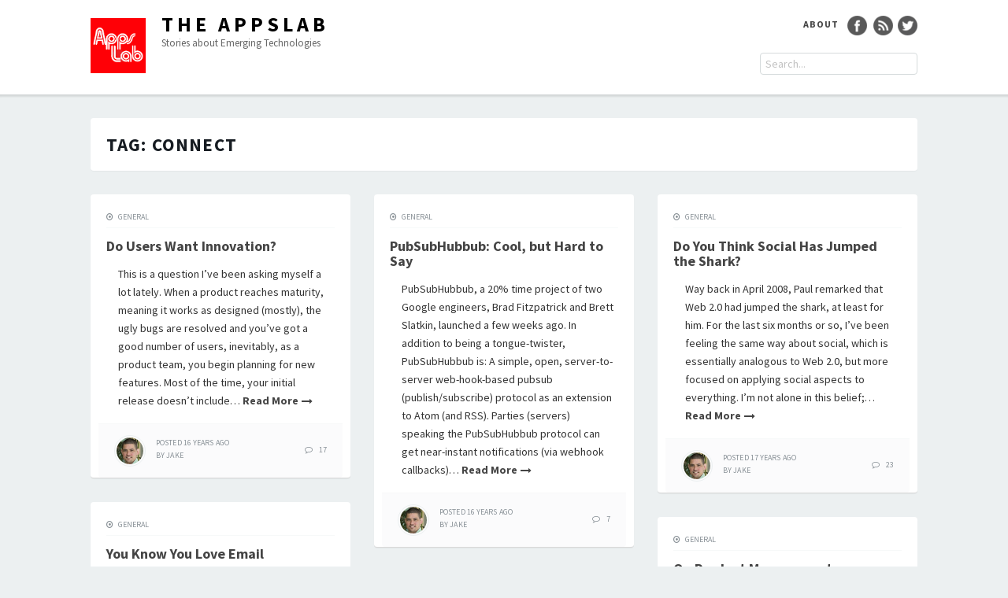

--- FILE ---
content_type: text/html; charset=UTF-8
request_url: https://theappslab.com/tag/connect/
body_size: 19062
content:
<!DOCTYPE html>
<html dir="ltr" lang="en-US" prefix="og: https://ogp.me/ns#">
<head>
<meta charset="UTF-8">
<meta name="viewport" content="width=device-width, initial-scale=1">
<link rel="profile" href="http://gmpg.org/xfn/11">

<title>connect - The AppsLab</title>
	<style>img:is([sizes="auto" i], [sizes^="auto," i]) { contain-intrinsic-size: 3000px 1500px }</style>
	
		<!-- All in One SEO 4.9.3 - aioseo.com -->
	<meta name="robots" content="max-image-preview:large" />
	<link rel="canonical" href="https://theappslab.com/tag/connect/" />
	<link rel="next" href="https://theappslab.com/tag/connect/page/2/" />
	<meta name="generator" content="All in One SEO (AIOSEO) 4.9.3" />
		<script type="application/ld+json" class="aioseo-schema">
			{"@context":"https:\/\/schema.org","@graph":[{"@type":"BreadcrumbList","@id":"https:\/\/theappslab.com\/tag\/connect\/#breadcrumblist","itemListElement":[{"@type":"ListItem","@id":"https:\/\/theappslab.com#listItem","position":1,"name":"Home","item":"https:\/\/theappslab.com","nextItem":{"@type":"ListItem","@id":"https:\/\/theappslab.com\/tag\/connect\/#listItem","name":"connect"}},{"@type":"ListItem","@id":"https:\/\/theappslab.com\/tag\/connect\/#listItem","position":2,"name":"connect","previousItem":{"@type":"ListItem","@id":"https:\/\/theappslab.com#listItem","name":"Home"}}]},{"@type":"CollectionPage","@id":"https:\/\/theappslab.com\/tag\/connect\/#collectionpage","url":"https:\/\/theappslab.com\/tag\/connect\/","name":"connect - The AppsLab","inLanguage":"en-US","isPartOf":{"@id":"https:\/\/theappslab.com\/#website"},"breadcrumb":{"@id":"https:\/\/theappslab.com\/tag\/connect\/#breadcrumblist"}},{"@type":"Organization","@id":"https:\/\/theappslab.com\/#organization","name":"The AppsLab","description":"Stories about Emerging Technologies","url":"https:\/\/theappslab.com\/","logo":{"@type":"ImageObject","url":"https:\/\/i0.wp.com\/theappslab.com\/wp-content\/uploads\/2017\/02\/appslab.png?fit=193%2C193&ssl=1","@id":"https:\/\/theappslab.com\/tag\/connect\/#organizationLogo","width":193,"height":193},"image":{"@id":"https:\/\/theappslab.com\/tag\/connect\/#organizationLogo"}},{"@type":"WebSite","@id":"https:\/\/theappslab.com\/#website","url":"https:\/\/theappslab.com\/","name":"The AppsLab","description":"Stories about Emerging Technologies","inLanguage":"en-US","publisher":{"@id":"https:\/\/theappslab.com\/#organization"}}]}
		</script>
		<!-- All in One SEO -->

<link rel='dns-prefetch' href='//stats.wp.com' />
<link rel='dns-prefetch' href='//fonts.googleapis.com' />
<link rel='dns-prefetch' href='//v0.wordpress.com' />
<link rel='preconnect' href='//i0.wp.com' />
<link rel='preconnect' href='//c0.wp.com' />
<link rel="alternate" type="application/rss+xml" title="The AppsLab &raquo; Feed" href="https://theappslab.com/feed/" />
<link rel="alternate" type="application/rss+xml" title="The AppsLab &raquo; Comments Feed" href="https://theappslab.com/comments/feed/" />
<link rel="alternate" type="application/rss+xml" title="The AppsLab &raquo; connect Tag Feed" href="https://theappslab.com/tag/connect/feed/" />
<script type="text/javascript">
/* <![CDATA[ */
window._wpemojiSettings = {"baseUrl":"https:\/\/s.w.org\/images\/core\/emoji\/16.0.1\/72x72\/","ext":".png","svgUrl":"https:\/\/s.w.org\/images\/core\/emoji\/16.0.1\/svg\/","svgExt":".svg","source":{"concatemoji":"https:\/\/theappslab.com\/wp-includes\/js\/wp-emoji-release.min.js?ver=6.8.3"}};
/*! This file is auto-generated */
!function(s,n){var o,i,e;function c(e){try{var t={supportTests:e,timestamp:(new Date).valueOf()};sessionStorage.setItem(o,JSON.stringify(t))}catch(e){}}function p(e,t,n){e.clearRect(0,0,e.canvas.width,e.canvas.height),e.fillText(t,0,0);var t=new Uint32Array(e.getImageData(0,0,e.canvas.width,e.canvas.height).data),a=(e.clearRect(0,0,e.canvas.width,e.canvas.height),e.fillText(n,0,0),new Uint32Array(e.getImageData(0,0,e.canvas.width,e.canvas.height).data));return t.every(function(e,t){return e===a[t]})}function u(e,t){e.clearRect(0,0,e.canvas.width,e.canvas.height),e.fillText(t,0,0);for(var n=e.getImageData(16,16,1,1),a=0;a<n.data.length;a++)if(0!==n.data[a])return!1;return!0}function f(e,t,n,a){switch(t){case"flag":return n(e,"\ud83c\udff3\ufe0f\u200d\u26a7\ufe0f","\ud83c\udff3\ufe0f\u200b\u26a7\ufe0f")?!1:!n(e,"\ud83c\udde8\ud83c\uddf6","\ud83c\udde8\u200b\ud83c\uddf6")&&!n(e,"\ud83c\udff4\udb40\udc67\udb40\udc62\udb40\udc65\udb40\udc6e\udb40\udc67\udb40\udc7f","\ud83c\udff4\u200b\udb40\udc67\u200b\udb40\udc62\u200b\udb40\udc65\u200b\udb40\udc6e\u200b\udb40\udc67\u200b\udb40\udc7f");case"emoji":return!a(e,"\ud83e\udedf")}return!1}function g(e,t,n,a){var r="undefined"!=typeof WorkerGlobalScope&&self instanceof WorkerGlobalScope?new OffscreenCanvas(300,150):s.createElement("canvas"),o=r.getContext("2d",{willReadFrequently:!0}),i=(o.textBaseline="top",o.font="600 32px Arial",{});return e.forEach(function(e){i[e]=t(o,e,n,a)}),i}function t(e){var t=s.createElement("script");t.src=e,t.defer=!0,s.head.appendChild(t)}"undefined"!=typeof Promise&&(o="wpEmojiSettingsSupports",i=["flag","emoji"],n.supports={everything:!0,everythingExceptFlag:!0},e=new Promise(function(e){s.addEventListener("DOMContentLoaded",e,{once:!0})}),new Promise(function(t){var n=function(){try{var e=JSON.parse(sessionStorage.getItem(o));if("object"==typeof e&&"number"==typeof e.timestamp&&(new Date).valueOf()<e.timestamp+604800&&"object"==typeof e.supportTests)return e.supportTests}catch(e){}return null}();if(!n){if("undefined"!=typeof Worker&&"undefined"!=typeof OffscreenCanvas&&"undefined"!=typeof URL&&URL.createObjectURL&&"undefined"!=typeof Blob)try{var e="postMessage("+g.toString()+"("+[JSON.stringify(i),f.toString(),p.toString(),u.toString()].join(",")+"));",a=new Blob([e],{type:"text/javascript"}),r=new Worker(URL.createObjectURL(a),{name:"wpTestEmojiSupports"});return void(r.onmessage=function(e){c(n=e.data),r.terminate(),t(n)})}catch(e){}c(n=g(i,f,p,u))}t(n)}).then(function(e){for(var t in e)n.supports[t]=e[t],n.supports.everything=n.supports.everything&&n.supports[t],"flag"!==t&&(n.supports.everythingExceptFlag=n.supports.everythingExceptFlag&&n.supports[t]);n.supports.everythingExceptFlag=n.supports.everythingExceptFlag&&!n.supports.flag,n.DOMReady=!1,n.readyCallback=function(){n.DOMReady=!0}}).then(function(){return e}).then(function(){var e;n.supports.everything||(n.readyCallback(),(e=n.source||{}).concatemoji?t(e.concatemoji):e.wpemoji&&e.twemoji&&(t(e.twemoji),t(e.wpemoji)))}))}((window,document),window._wpemojiSettings);
/* ]]> */
</script>
<style id='wp-emoji-styles-inline-css' type='text/css'>

	img.wp-smiley, img.emoji {
		display: inline !important;
		border: none !important;
		box-shadow: none !important;
		height: 1em !important;
		width: 1em !important;
		margin: 0 0.07em !important;
		vertical-align: -0.1em !important;
		background: none !important;
		padding: 0 !important;
	}
</style>
<link rel='stylesheet' id='wp-block-library-css' href='https://c0.wp.com/c/6.8.3/wp-includes/css/dist/block-library/style.min.css' type='text/css' media='all' />
<style id='classic-theme-styles-inline-css' type='text/css'>
/*! This file is auto-generated */
.wp-block-button__link{color:#fff;background-color:#32373c;border-radius:9999px;box-shadow:none;text-decoration:none;padding:calc(.667em + 2px) calc(1.333em + 2px);font-size:1.125em}.wp-block-file__button{background:#32373c;color:#fff;text-decoration:none}
</style>
<link rel='stylesheet' id='aioseo/css/src/vue/standalone/blocks/table-of-contents/global.scss-css' href='https://theappslab.com/wp-content/plugins/all-in-one-seo-pack/dist/Lite/assets/css/table-of-contents/global.e90f6d47.css?ver=4.9.3' type='text/css' media='all' />
<link rel='stylesheet' id='mediaelement-css' href='https://c0.wp.com/c/6.8.3/wp-includes/js/mediaelement/mediaelementplayer-legacy.min.css' type='text/css' media='all' />
<link rel='stylesheet' id='wp-mediaelement-css' href='https://c0.wp.com/c/6.8.3/wp-includes/js/mediaelement/wp-mediaelement.min.css' type='text/css' media='all' />
<style id='jetpack-sharing-buttons-style-inline-css' type='text/css'>
.jetpack-sharing-buttons__services-list{display:flex;flex-direction:row;flex-wrap:wrap;gap:0;list-style-type:none;margin:5px;padding:0}.jetpack-sharing-buttons__services-list.has-small-icon-size{font-size:12px}.jetpack-sharing-buttons__services-list.has-normal-icon-size{font-size:16px}.jetpack-sharing-buttons__services-list.has-large-icon-size{font-size:24px}.jetpack-sharing-buttons__services-list.has-huge-icon-size{font-size:36px}@media print{.jetpack-sharing-buttons__services-list{display:none!important}}.editor-styles-wrapper .wp-block-jetpack-sharing-buttons{gap:0;padding-inline-start:0}ul.jetpack-sharing-buttons__services-list.has-background{padding:1.25em 2.375em}
</style>
<style id='global-styles-inline-css' type='text/css'>
:root{--wp--preset--aspect-ratio--square: 1;--wp--preset--aspect-ratio--4-3: 4/3;--wp--preset--aspect-ratio--3-4: 3/4;--wp--preset--aspect-ratio--3-2: 3/2;--wp--preset--aspect-ratio--2-3: 2/3;--wp--preset--aspect-ratio--16-9: 16/9;--wp--preset--aspect-ratio--9-16: 9/16;--wp--preset--color--black: #000000;--wp--preset--color--cyan-bluish-gray: #abb8c3;--wp--preset--color--white: #ffffff;--wp--preset--color--pale-pink: #f78da7;--wp--preset--color--vivid-red: #cf2e2e;--wp--preset--color--luminous-vivid-orange: #ff6900;--wp--preset--color--luminous-vivid-amber: #fcb900;--wp--preset--color--light-green-cyan: #7bdcb5;--wp--preset--color--vivid-green-cyan: #00d084;--wp--preset--color--pale-cyan-blue: #8ed1fc;--wp--preset--color--vivid-cyan-blue: #0693e3;--wp--preset--color--vivid-purple: #9b51e0;--wp--preset--gradient--vivid-cyan-blue-to-vivid-purple: linear-gradient(135deg,rgba(6,147,227,1) 0%,rgb(155,81,224) 100%);--wp--preset--gradient--light-green-cyan-to-vivid-green-cyan: linear-gradient(135deg,rgb(122,220,180) 0%,rgb(0,208,130) 100%);--wp--preset--gradient--luminous-vivid-amber-to-luminous-vivid-orange: linear-gradient(135deg,rgba(252,185,0,1) 0%,rgba(255,105,0,1) 100%);--wp--preset--gradient--luminous-vivid-orange-to-vivid-red: linear-gradient(135deg,rgba(255,105,0,1) 0%,rgb(207,46,46) 100%);--wp--preset--gradient--very-light-gray-to-cyan-bluish-gray: linear-gradient(135deg,rgb(238,238,238) 0%,rgb(169,184,195) 100%);--wp--preset--gradient--cool-to-warm-spectrum: linear-gradient(135deg,rgb(74,234,220) 0%,rgb(151,120,209) 20%,rgb(207,42,186) 40%,rgb(238,44,130) 60%,rgb(251,105,98) 80%,rgb(254,248,76) 100%);--wp--preset--gradient--blush-light-purple: linear-gradient(135deg,rgb(255,206,236) 0%,rgb(152,150,240) 100%);--wp--preset--gradient--blush-bordeaux: linear-gradient(135deg,rgb(254,205,165) 0%,rgb(254,45,45) 50%,rgb(107,0,62) 100%);--wp--preset--gradient--luminous-dusk: linear-gradient(135deg,rgb(255,203,112) 0%,rgb(199,81,192) 50%,rgb(65,88,208) 100%);--wp--preset--gradient--pale-ocean: linear-gradient(135deg,rgb(255,245,203) 0%,rgb(182,227,212) 50%,rgb(51,167,181) 100%);--wp--preset--gradient--electric-grass: linear-gradient(135deg,rgb(202,248,128) 0%,rgb(113,206,126) 100%);--wp--preset--gradient--midnight: linear-gradient(135deg,rgb(2,3,129) 0%,rgb(40,116,252) 100%);--wp--preset--font-size--small: 13px;--wp--preset--font-size--medium: 20px;--wp--preset--font-size--large: 36px;--wp--preset--font-size--x-large: 42px;--wp--preset--spacing--20: 0.44rem;--wp--preset--spacing--30: 0.67rem;--wp--preset--spacing--40: 1rem;--wp--preset--spacing--50: 1.5rem;--wp--preset--spacing--60: 2.25rem;--wp--preset--spacing--70: 3.38rem;--wp--preset--spacing--80: 5.06rem;--wp--preset--shadow--natural: 6px 6px 9px rgba(0, 0, 0, 0.2);--wp--preset--shadow--deep: 12px 12px 50px rgba(0, 0, 0, 0.4);--wp--preset--shadow--sharp: 6px 6px 0px rgba(0, 0, 0, 0.2);--wp--preset--shadow--outlined: 6px 6px 0px -3px rgba(255, 255, 255, 1), 6px 6px rgba(0, 0, 0, 1);--wp--preset--shadow--crisp: 6px 6px 0px rgba(0, 0, 0, 1);}:where(.is-layout-flex){gap: 0.5em;}:where(.is-layout-grid){gap: 0.5em;}body .is-layout-flex{display: flex;}.is-layout-flex{flex-wrap: wrap;align-items: center;}.is-layout-flex > :is(*, div){margin: 0;}body .is-layout-grid{display: grid;}.is-layout-grid > :is(*, div){margin: 0;}:where(.wp-block-columns.is-layout-flex){gap: 2em;}:where(.wp-block-columns.is-layout-grid){gap: 2em;}:where(.wp-block-post-template.is-layout-flex){gap: 1.25em;}:where(.wp-block-post-template.is-layout-grid){gap: 1.25em;}.has-black-color{color: var(--wp--preset--color--black) !important;}.has-cyan-bluish-gray-color{color: var(--wp--preset--color--cyan-bluish-gray) !important;}.has-white-color{color: var(--wp--preset--color--white) !important;}.has-pale-pink-color{color: var(--wp--preset--color--pale-pink) !important;}.has-vivid-red-color{color: var(--wp--preset--color--vivid-red) !important;}.has-luminous-vivid-orange-color{color: var(--wp--preset--color--luminous-vivid-orange) !important;}.has-luminous-vivid-amber-color{color: var(--wp--preset--color--luminous-vivid-amber) !important;}.has-light-green-cyan-color{color: var(--wp--preset--color--light-green-cyan) !important;}.has-vivid-green-cyan-color{color: var(--wp--preset--color--vivid-green-cyan) !important;}.has-pale-cyan-blue-color{color: var(--wp--preset--color--pale-cyan-blue) !important;}.has-vivid-cyan-blue-color{color: var(--wp--preset--color--vivid-cyan-blue) !important;}.has-vivid-purple-color{color: var(--wp--preset--color--vivid-purple) !important;}.has-black-background-color{background-color: var(--wp--preset--color--black) !important;}.has-cyan-bluish-gray-background-color{background-color: var(--wp--preset--color--cyan-bluish-gray) !important;}.has-white-background-color{background-color: var(--wp--preset--color--white) !important;}.has-pale-pink-background-color{background-color: var(--wp--preset--color--pale-pink) !important;}.has-vivid-red-background-color{background-color: var(--wp--preset--color--vivid-red) !important;}.has-luminous-vivid-orange-background-color{background-color: var(--wp--preset--color--luminous-vivid-orange) !important;}.has-luminous-vivid-amber-background-color{background-color: var(--wp--preset--color--luminous-vivid-amber) !important;}.has-light-green-cyan-background-color{background-color: var(--wp--preset--color--light-green-cyan) !important;}.has-vivid-green-cyan-background-color{background-color: var(--wp--preset--color--vivid-green-cyan) !important;}.has-pale-cyan-blue-background-color{background-color: var(--wp--preset--color--pale-cyan-blue) !important;}.has-vivid-cyan-blue-background-color{background-color: var(--wp--preset--color--vivid-cyan-blue) !important;}.has-vivid-purple-background-color{background-color: var(--wp--preset--color--vivid-purple) !important;}.has-black-border-color{border-color: var(--wp--preset--color--black) !important;}.has-cyan-bluish-gray-border-color{border-color: var(--wp--preset--color--cyan-bluish-gray) !important;}.has-white-border-color{border-color: var(--wp--preset--color--white) !important;}.has-pale-pink-border-color{border-color: var(--wp--preset--color--pale-pink) !important;}.has-vivid-red-border-color{border-color: var(--wp--preset--color--vivid-red) !important;}.has-luminous-vivid-orange-border-color{border-color: var(--wp--preset--color--luminous-vivid-orange) !important;}.has-luminous-vivid-amber-border-color{border-color: var(--wp--preset--color--luminous-vivid-amber) !important;}.has-light-green-cyan-border-color{border-color: var(--wp--preset--color--light-green-cyan) !important;}.has-vivid-green-cyan-border-color{border-color: var(--wp--preset--color--vivid-green-cyan) !important;}.has-pale-cyan-blue-border-color{border-color: var(--wp--preset--color--pale-cyan-blue) !important;}.has-vivid-cyan-blue-border-color{border-color: var(--wp--preset--color--vivid-cyan-blue) !important;}.has-vivid-purple-border-color{border-color: var(--wp--preset--color--vivid-purple) !important;}.has-vivid-cyan-blue-to-vivid-purple-gradient-background{background: var(--wp--preset--gradient--vivid-cyan-blue-to-vivid-purple) !important;}.has-light-green-cyan-to-vivid-green-cyan-gradient-background{background: var(--wp--preset--gradient--light-green-cyan-to-vivid-green-cyan) !important;}.has-luminous-vivid-amber-to-luminous-vivid-orange-gradient-background{background: var(--wp--preset--gradient--luminous-vivid-amber-to-luminous-vivid-orange) !important;}.has-luminous-vivid-orange-to-vivid-red-gradient-background{background: var(--wp--preset--gradient--luminous-vivid-orange-to-vivid-red) !important;}.has-very-light-gray-to-cyan-bluish-gray-gradient-background{background: var(--wp--preset--gradient--very-light-gray-to-cyan-bluish-gray) !important;}.has-cool-to-warm-spectrum-gradient-background{background: var(--wp--preset--gradient--cool-to-warm-spectrum) !important;}.has-blush-light-purple-gradient-background{background: var(--wp--preset--gradient--blush-light-purple) !important;}.has-blush-bordeaux-gradient-background{background: var(--wp--preset--gradient--blush-bordeaux) !important;}.has-luminous-dusk-gradient-background{background: var(--wp--preset--gradient--luminous-dusk) !important;}.has-pale-ocean-gradient-background{background: var(--wp--preset--gradient--pale-ocean) !important;}.has-electric-grass-gradient-background{background: var(--wp--preset--gradient--electric-grass) !important;}.has-midnight-gradient-background{background: var(--wp--preset--gradient--midnight) !important;}.has-small-font-size{font-size: var(--wp--preset--font-size--small) !important;}.has-medium-font-size{font-size: var(--wp--preset--font-size--medium) !important;}.has-large-font-size{font-size: var(--wp--preset--font-size--large) !important;}.has-x-large-font-size{font-size: var(--wp--preset--font-size--x-large) !important;}
:where(.wp-block-post-template.is-layout-flex){gap: 1.25em;}:where(.wp-block-post-template.is-layout-grid){gap: 1.25em;}
:where(.wp-block-columns.is-layout-flex){gap: 2em;}:where(.wp-block-columns.is-layout-grid){gap: 2em;}
:root :where(.wp-block-pullquote){font-size: 1.5em;line-height: 1.6;}
</style>
<link rel='stylesheet' id='tdmacro-fonts-css' href='//fonts.googleapis.com/css?family=Source+Sans+Pro%3A400%2C400i%2C700%2C700i&#038;subset=latin%2Clatin-ext%2Ccyrillic%2Ccyrillic-ext' type='text/css' media='all' />
<link rel='stylesheet' id='tdmacro-css-framework-css' href='https://theappslab.com/wp-content/themes/tdmacro/css/bootstrap.css?ver=6.8.3' type='text/css' media='all' />
<link rel='stylesheet' id='font-awesome-css' href='https://theappslab.com/wp-content/themes/tdmacro/css/font-awesome.css?ver=6.8.3' type='text/css' media='all' />
<link rel='stylesheet' id='tdmacro-style-css' href='https://theappslab.com/wp-content/themes/tdmacro/style.css?ver=6.8.3' type='text/css' media='all' />
<style id='tdmacro-style-inline-css' type='text/css'>
input[type='submit'], a.button { background: ; } 
 #colophon { border-color: ; } 
 a:hover { color:; } 
#masthead { background: #ffffff; } 
.main-navigation, .main-navigation ul ul { background: #656868; } 

</style>
<script type="text/javascript" src="https://c0.wp.com/c/6.8.3/wp-includes/js/jquery/jquery.min.js" id="jquery-core-js"></script>
<script type="text/javascript" src="https://c0.wp.com/c/6.8.3/wp-includes/js/jquery/jquery-migrate.min.js" id="jquery-migrate-js"></script>
<link rel="https://api.w.org/" href="https://theappslab.com/wp-json/" /><link rel="alternate" title="JSON" type="application/json" href="https://theappslab.com/wp-json/wp/v2/tags/66" /><link rel="EditURI" type="application/rsd+xml" title="RSD" href="https://theappslab.com/xmlrpc.php?rsd" />
<meta name="generator" content="WordPress 6.8.3" />
	<style>img#wpstats{display:none}</style>
			<!--[if lt IE 9]>
	<script src="https://theappslab.com/wp-content/themes/tdmacro/js/html5.js"></script>
	<script src="https://theappslab.com/wp-content/themes/tdmacro/js/respond.js"></script>
	<![endif]-->
<style type="text/css">.recentcomments a{display:inline !important;padding:0 !important;margin:0 !important;}</style><link rel="icon" href="https://i0.wp.com/theappslab.com/wp-content/uploads/2017/02/appslab.png?fit=32%2C32&#038;ssl=1" sizes="32x32" />
<link rel="icon" href="https://i0.wp.com/theappslab.com/wp-content/uploads/2017/02/appslab.png?fit=192%2C192&#038;ssl=1" sizes="192x192" />
<link rel="apple-touch-icon" href="https://i0.wp.com/theappslab.com/wp-content/uploads/2017/02/appslab.png?fit=180%2C180&#038;ssl=1" />
<meta name="msapplication-TileImage" content="https://i0.wp.com/theappslab.com/wp-content/uploads/2017/02/appslab.png?fit=193%2C193&#038;ssl=1" />
</head>

<body class="archive tag tag-connect tag-66 wp-custom-logo wp-theme-tdmacro group-blog">
<div id="page" class="hfeed site">
	<header id="masthead" class="site-header" role="banner">
		<div class="container clearfix">
			<div class="site-branding pull-left">
                <a href="https://theappslab.com/" class="custom-logo-link" rel="home"><img width="193" height="193" src="https://i0.wp.com/theappslab.com/wp-content/uploads/2017/02/appslab.png?fit=193%2C193&amp;ssl=1" class="custom-logo" alt="The AppsLab" decoding="async" srcset="https://i0.wp.com/theappslab.com/wp-content/uploads/2017/02/appslab.png?w=193&amp;ssl=1 193w, https://i0.wp.com/theappslab.com/wp-content/uploads/2017/02/appslab.png?resize=150%2C150&amp;ssl=1 150w" sizes="(max-width: 193px) 100vw, 193px" data-attachment-id="15132" data-permalink="https://theappslab.com/appslab-2/" data-orig-file="https://i0.wp.com/theappslab.com/wp-content/uploads/2017/02/appslab.png?fit=193%2C193&amp;ssl=1" data-orig-size="193,193" data-comments-opened="1" data-image-meta="{&quot;aperture&quot;:&quot;0&quot;,&quot;credit&quot;:&quot;&quot;,&quot;camera&quot;:&quot;&quot;,&quot;caption&quot;:&quot;&quot;,&quot;created_timestamp&quot;:&quot;0&quot;,&quot;copyright&quot;:&quot;&quot;,&quot;focal_length&quot;:&quot;0&quot;,&quot;iso&quot;:&quot;0&quot;,&quot;shutter_speed&quot;:&quot;0&quot;,&quot;title&quot;:&quot;&quot;,&quot;orientation&quot;:&quot;0&quot;}" data-image-title="appslab" data-image-description="" data-image-caption="" data-medium-file="https://i0.wp.com/theappslab.com/wp-content/uploads/2017/02/appslab.png?fit=193%2C193&amp;ssl=1" data-large-file="https://i0.wp.com/theappslab.com/wp-content/uploads/2017/02/appslab.png?fit=193%2C193&amp;ssl=1" /></a>
				                    <p class="site-title"><a href="https://theappslab.com/" rel="home">The AppsLab</a></p>
                                    <p class="site-description">Stories about Emerging Technologies</p>
                			</div><!-- .site-branding -->
			<div class="header-controls pull-right">
				<h6 class="socialicon"><a href="http://theappslab.com/about" class="about"><strong>About</strong> </a>  <a href="https://www.facebook.com/theappslab">  <img class="alignnone size-full wp-image-361" src="https://i2.wp.com/theappslab.com/wp-content/uploads/2017/02/facebook-logo-button.png" alt="" width="25" height="25" /></a><a href="http://feeds.feedburner.com/TheAppslab">   </a><a href="http://feeds.feedburner.com/TheAppslab"> <img class="alignnone size-full wp-image-362" src="https://i2.wp.com/theappslab.com/wp-content/uploads/2017/02/rss-2.png" alt="" width="25" height="25" />   </a><a href="https://twitter.com/theappslab"><img class="alignnone wp-image-363 size-full" src="https://i2.wp.com/theappslab.com/wp-content/uploads/2017/02/twitter-1-1.png" width="25" height="25" /></a></h6>
				<div class="search-block">
	            <form method="get" id="searchform" class="clr" action="https://theappslab.com/">
                    <!--<input class="search-button" type="submit" value="Search">-->
					<input type="text" id="s" style="width: 200px;" name="s" value="Search..." onfocus="if (this.value == 'Search...') {this.value = ''; }" onblur="if (this.value == '') {this.value = 'Search...';}">
			    </form>
		    	</div>
            </div><!-- .header-controls -->
		</div><!-- .container -->
	</header><!-- #masthead -->

	<div class="container clearfix">


	</div><!-- .container -->

	<div id="content" class="site-content">

<div class="container">
	<div class="row">
		<section id="primary" class="content-area col-lg-12">
			<main id="main" class="site-main" role="main">

			
				<header class="page-header">
                <h1 class="page-title">Tag: <span>connect</span></h1>				</header><!-- .page-header -->

				<div id="blog-grid" class="row content-grid">
				                    
					<div class="col-lg-4 col-md-4 three-columns post-box">
					   
<article id="post-3404" class="post-3404 post type-post status-publish format-standard hentry category-general tag-connect tag-innovation tag-product-management tag-strategy">
    
    

<header class="entry-header">
        <div class="entry-meta top">
        <span class="entry-cats"><a href="https://theappslab.com/category/general/" rel="category tag">general</a></span><!-- .entry-cats -->
    </div><!-- .entry-meta -->
    
    <h2 class="entry-title"><a href="https://theappslab.com/2009/09/01/do-users-want-innovation/" rel="bookmark">Do Users Want Innovation?</a></h2></header><!-- .entry-header -->


	<div class="entry-content">
    <p>This is a question I&#8217;ve been asking myself a lot lately. When a product reaches maturity, meaning it works as designed (mostly), the ugly bugs are resolved and you&#8217;ve got a good number of users, inevitably, as a product team, you begin planning for new features. Most of the time, your initial release doesn&#8217;t include&#x2026; <a class="more-link" href="https://theappslab.com/2009/09/01/do-users-want-innovation/">Read More</a></p>
	</div><!-- .entry-content -->

	
<footer class="entry-footer clearfix">
    <div class="pull-left">
        <div class="entry-author clearfix"><div class="avatar-container"><img alt='' src='https://secure.gravatar.com/avatar/b0e544172ec5951fee377b1a409c1a01d8241ff21f80f5ab8daa02e366319f93?s=132&#038;d=identicon&#038;r=g' srcset='https://secure.gravatar.com/avatar/b0e544172ec5951fee377b1a409c1a01d8241ff21f80f5ab8daa02e366319f93?s=264&#038;d=identicon&#038;r=g 2x' class='avatar avatar-132 photo' height='132' width='132' decoding='async'/></div><!-- .avatar-container --><div class="author-info"><div class="posted-on"><span class="human-date"><a href="https://theappslab.com/2009/09/01/do-users-want-innovation/" rel="bookmark"><span class="meta-posted">Posted</span> <time class="entry-date-human published" datetime="2009-09-01T14:07:26-08:00">16 years</time> ago</a></span> <span class="regular-date"><a href="https://theappslab.com/2009/09/01/do-users-want-innovation/" rel="bookmark"><time class="entry-date published" datetime="2009-09-01T14:07:26-08:00">1 September 2009</time></a></span></div><!-- .posted-on --><span class="author-meta">By </span><span class="author vcard"><a class="url fn n" href="https://theappslab.com/author/jakekuramoto/" title="View all posts by Jake">Jake</a></span></div><!-- .author-info --></div><!-- .entry-author -->    </div><!-- .pull-left -->

    <div class="pull-right">
        <span class="entry-comments">
            <a href="https://theappslab.com/2009/09/01/do-users-want-innovation/#comments">17</a>        </span><!-- .entry-comments -->
    </div><!-- .pull-right -->
</footer><!-- .entry-footer -->
    
</article><!-- #post-## -->
					</div><!-- .post-box -->
                    
				                    
					<div class="col-lg-4 col-md-4 three-columns post-box">
					   
<article id="post-3301" class="post-3301 post type-post status-publish format-standard hentry category-general tag-atom tag-connect tag-feeds tag-google tag-pubsubhubbub tag-rss">
    
    

<header class="entry-header">
        <div class="entry-meta top">
        <span class="entry-cats"><a href="https://theappslab.com/category/general/" rel="category tag">general</a></span><!-- .entry-cats -->
    </div><!-- .entry-meta -->
    
    <h2 class="entry-title"><a href="https://theappslab.com/2009/08/20/pubsubhubbub-cool-but-hard-to-say/" rel="bookmark">PubSubHubbub: Cool, but Hard to Say</a></h2></header><!-- .entry-header -->


	<div class="entry-content">
    <p>PubSubHubbub, a 20% time project of two Google engineers, Brad Fitzpatrick and Brett Slatkin, launched a few weeks ago. In addition to being a tongue-twister, PubSubHubbub is: A simple, open, server-to-server web-hook-based pubsub (publish/subscribe) protocol as an extension to Atom (and RSS). Parties (servers) speaking the PubSubHubbub protocol can get near-instant notifications (via webhook callbacks)&#x2026; <a class="more-link" href="https://theappslab.com/2009/08/20/pubsubhubbub-cool-but-hard-to-say/">Read More</a></p>
	</div><!-- .entry-content -->

	
<footer class="entry-footer clearfix">
    <div class="pull-left">
        <div class="entry-author clearfix"><div class="avatar-container"><img alt='' src='https://secure.gravatar.com/avatar/b0e544172ec5951fee377b1a409c1a01d8241ff21f80f5ab8daa02e366319f93?s=132&#038;d=identicon&#038;r=g' srcset='https://secure.gravatar.com/avatar/b0e544172ec5951fee377b1a409c1a01d8241ff21f80f5ab8daa02e366319f93?s=264&#038;d=identicon&#038;r=g 2x' class='avatar avatar-132 photo' height='132' width='132' decoding='async'/></div><!-- .avatar-container --><div class="author-info"><div class="posted-on"><span class="human-date"><a href="https://theappslab.com/2009/08/20/pubsubhubbub-cool-but-hard-to-say/" rel="bookmark"><span class="meta-posted">Posted</span> <time class="entry-date-human published" datetime="2009-08-20T03:33:08-08:00">16 years</time> ago</a></span> <span class="regular-date"><a href="https://theappslab.com/2009/08/20/pubsubhubbub-cool-but-hard-to-say/" rel="bookmark"><time class="entry-date published" datetime="2009-08-20T03:33:08-08:00">20 August 2009</time></a></span></div><!-- .posted-on --><span class="author-meta">By </span><span class="author vcard"><a class="url fn n" href="https://theappslab.com/author/jakekuramoto/" title="View all posts by Jake">Jake</a></span></div><!-- .author-info --></div><!-- .entry-author -->    </div><!-- .pull-left -->

    <div class="pull-right">
        <span class="entry-comments">
            <a href="https://theappslab.com/2009/08/20/pubsubhubbub-cool-but-hard-to-say/#comments">7</a>        </span><!-- .entry-comments -->
    </div><!-- .pull-right -->
</footer><!-- .entry-footer -->
    
</article><!-- #post-## -->
					</div><!-- .post-box -->
                    
				                    
					<div class="col-lg-4 col-md-4 three-columns post-box">
					   
<article id="post-3174" class="post-3174 post type-post status-publish format-standard hentry category-general tag-connect tag-facebook tag-reputation tag-social tag-social-analytics tag-twitter">
    
    

<header class="entry-header">
        <div class="entry-meta top">
        <span class="entry-cats"><a href="https://theappslab.com/category/general/" rel="category tag">general</a></span><!-- .entry-cats -->
    </div><!-- .entry-meta -->
    
    <h2 class="entry-title"><a href="https://theappslab.com/2009/07/22/do-you-think-social-has-jumped-the-shark/" rel="bookmark">Do You Think Social Has Jumped the Shark?</a></h2></header><!-- .entry-header -->


	<div class="entry-content">
    <p>Way back in April 2008, Paul remarked that Web 2.0 had jumped the shark, at least for him. For the last six months or so, I&#8217;ve been feeling the same way about social, which is essentially analogous to Web 2.0, but more focused on applying social aspects to everything. I&#8217;m not alone in this belief;&#x2026; <a class="more-link" href="https://theappslab.com/2009/07/22/do-you-think-social-has-jumped-the-shark/">Read More</a></p>
	</div><!-- .entry-content -->

	
<footer class="entry-footer clearfix">
    <div class="pull-left">
        <div class="entry-author clearfix"><div class="avatar-container"><img alt='' src='https://secure.gravatar.com/avatar/b0e544172ec5951fee377b1a409c1a01d8241ff21f80f5ab8daa02e366319f93?s=132&#038;d=identicon&#038;r=g' srcset='https://secure.gravatar.com/avatar/b0e544172ec5951fee377b1a409c1a01d8241ff21f80f5ab8daa02e366319f93?s=264&#038;d=identicon&#038;r=g 2x' class='avatar avatar-132 photo' height='132' width='132' decoding='async'/></div><!-- .avatar-container --><div class="author-info"><div class="posted-on"><span class="human-date"><a href="https://theappslab.com/2009/07/22/do-you-think-social-has-jumped-the-shark/" rel="bookmark"><span class="meta-posted">Posted</span> <time class="entry-date-human published" datetime="2009-07-22T11:15:34-08:00">17 years</time> ago</a></span> <span class="regular-date"><a href="https://theappslab.com/2009/07/22/do-you-think-social-has-jumped-the-shark/" rel="bookmark"><time class="entry-date published" datetime="2009-07-22T11:15:34-08:00">22 July 2009</time></a></span></div><!-- .posted-on --><span class="author-meta">By </span><span class="author vcard"><a class="url fn n" href="https://theappslab.com/author/jakekuramoto/" title="View all posts by Jake">Jake</a></span></div><!-- .author-info --></div><!-- .entry-author -->    </div><!-- .pull-left -->

    <div class="pull-right">
        <span class="entry-comments">
            <a href="https://theappslab.com/2009/07/22/do-you-think-social-has-jumped-the-shark/#comments">23</a>        </span><!-- .entry-comments -->
    </div><!-- .pull-right -->
</footer><!-- .entry-footer -->
    
</article><!-- #post-## -->
					</div><!-- .post-box -->
                    
				                    
					<div class="col-lg-4 col-md-4 three-columns post-box">
					   
<article id="post-3095" class="post-3095 post type-post status-publish format-standard hentry category-general tag-connect tag-email tag-inbox tag-social-networks">
    
    

<header class="entry-header">
        <div class="entry-meta top">
        <span class="entry-cats"><a href="https://theappslab.com/category/general/" rel="category tag">general</a></span><!-- .entry-cats -->
    </div><!-- .entry-meta -->
    
    <h2 class="entry-title"><a href="https://theappslab.com/2009/07/07/you-know-you-love-email/" rel="bookmark">You Know You Love Email</a></h2></header><!-- .entry-header -->


	<div class="entry-content">
    <p>Everyone loves to complain about too much email. But face it, you know you love it, or at least, you have a love-hate relationship. Email is today&#8217;s busy meter. You know, that measuring stick that shows how busy you are. By the way, is it uniquely American to brag about how much work we do?&#x2026; <a class="more-link" href="https://theappslab.com/2009/07/07/you-know-you-love-email/">Read More</a></p>
	</div><!-- .entry-content -->

	
<footer class="entry-footer clearfix">
    <div class="pull-left">
        <div class="entry-author clearfix"><div class="avatar-container"><img alt='' src='https://secure.gravatar.com/avatar/b0e544172ec5951fee377b1a409c1a01d8241ff21f80f5ab8daa02e366319f93?s=132&#038;d=identicon&#038;r=g' srcset='https://secure.gravatar.com/avatar/b0e544172ec5951fee377b1a409c1a01d8241ff21f80f5ab8daa02e366319f93?s=264&#038;d=identicon&#038;r=g 2x' class='avatar avatar-132 photo' height='132' width='132' loading='lazy' decoding='async'/></div><!-- .avatar-container --><div class="author-info"><div class="posted-on"><span class="human-date"><a href="https://theappslab.com/2009/07/07/you-know-you-love-email/" rel="bookmark"><span class="meta-posted">Posted</span> <time class="entry-date-human published" datetime="2009-07-07T09:58:38-08:00">17 years</time> ago</a></span> <span class="regular-date"><a href="https://theappslab.com/2009/07/07/you-know-you-love-email/" rel="bookmark"><time class="entry-date published" datetime="2009-07-07T09:58:38-08:00">7 July 2009</time></a></span></div><!-- .posted-on --><span class="author-meta">By </span><span class="author vcard"><a class="url fn n" href="https://theappslab.com/author/jakekuramoto/" title="View all posts by Jake">Jake</a></span></div><!-- .author-info --></div><!-- .entry-author -->    </div><!-- .pull-left -->

    <div class="pull-right">
        <span class="entry-comments">
            <a href="https://theappslab.com/2009/07/07/you-know-you-love-email/#comments">21</a>        </span><!-- .entry-comments -->
    </div><!-- .pull-right -->
</footer><!-- .entry-footer -->
    
</article><!-- #post-## -->
					</div><!-- .post-box -->
                    
				                    
					<div class="col-lg-4 col-md-4 three-columns post-box">
					   
<article id="post-3083" class="post-3083 post type-post status-publish format-standard hentry category-general tag-connect tag-product-management tag-strategy">
    
    

<header class="entry-header">
        <div class="entry-meta top">
        <span class="entry-cats"><a href="https://theappslab.com/category/general/" rel="category tag">general</a></span><!-- .entry-cats -->
    </div><!-- .entry-meta -->
    
    <h2 class="entry-title"><a href="https://theappslab.com/2009/07/01/on-product-management/" rel="bookmark">On Product Management</a></h2></header><!-- .entry-header -->


	<div class="entry-content">
    <p>I&#8217;ve been in software product management for about ten years now. Connect, my latest product, has reached a critical stage in its life. It&#8217;s the first product I&#8217;ve managed from its inception, so I&#8217;m getting interesting new experience as it grows. It&#8217;s pretty robust and has most of the big features people need in a&#x2026; <a class="more-link" href="https://theappslab.com/2009/07/01/on-product-management/">Read More</a></p>
	</div><!-- .entry-content -->

	
<footer class="entry-footer clearfix">
    <div class="pull-left">
        <div class="entry-author clearfix"><div class="avatar-container"><img alt='' src='https://secure.gravatar.com/avatar/b0e544172ec5951fee377b1a409c1a01d8241ff21f80f5ab8daa02e366319f93?s=132&#038;d=identicon&#038;r=g' srcset='https://secure.gravatar.com/avatar/b0e544172ec5951fee377b1a409c1a01d8241ff21f80f5ab8daa02e366319f93?s=264&#038;d=identicon&#038;r=g 2x' class='avatar avatar-132 photo' height='132' width='132' loading='lazy' decoding='async'/></div><!-- .avatar-container --><div class="author-info"><div class="posted-on"><span class="human-date"><a href="https://theappslab.com/2009/07/01/on-product-management/" rel="bookmark"><span class="meta-posted">Posted</span> <time class="entry-date-human published" datetime="2009-07-01T15:20:44-08:00">17 years</time> ago</a></span> <span class="regular-date"><a href="https://theappslab.com/2009/07/01/on-product-management/" rel="bookmark"><time class="entry-date published" datetime="2009-07-01T15:20:44-08:00">1 July 2009</time></a></span></div><!-- .posted-on --><span class="author-meta">By </span><span class="author vcard"><a class="url fn n" href="https://theappslab.com/author/jakekuramoto/" title="View all posts by Jake">Jake</a></span></div><!-- .author-info --></div><!-- .entry-author -->    </div><!-- .pull-left -->

    <div class="pull-right">
        <span class="entry-comments">
            <a href="https://theappslab.com/2009/07/01/on-product-management/#comments">7</a>        </span><!-- .entry-comments -->
    </div><!-- .pull-right -->
</footer><!-- .entry-footer -->
    
</article><!-- #post-## -->
					</div><!-- .post-box -->
                    
				                    
					<div class="col-lg-4 col-md-4 three-columns post-box">
					   
<article id="post-3056" class="post-3056 post type-post status-publish format-standard hentry category-general tag-aggregation tag-connect tag-facebook tag-feedburner tag-friendfeed tag-twitter">
    
    

<header class="entry-header">
        <div class="entry-meta top">
        <span class="entry-cats"><a href="https://theappslab.com/category/general/" rel="category tag">general</a></span><!-- .entry-cats -->
    </div><!-- .entry-meta -->
    
    <h2 class="entry-title"><a href="https://theappslab.com/2009/06/22/i-need-to-use-friendfeed-more/" rel="bookmark">I Need to Use FriendFeed More</a></h2></header><!-- .entry-header -->


	<div class="entry-content">
    <p>Did anyone notice a larger than normal bump in their FeedBurner stats last week? Last week, the FeedBurner numbers shot up from about 1,000 readers to more than 1,500. I&#8217;m behind on my reading, but so far, I haven&#8217;t seen this covered anywhere but on the FriendFeed blog. Some movement in subscribers is common. However,&#x2026; <a class="more-link" href="https://theappslab.com/2009/06/22/i-need-to-use-friendfeed-more/">Read More</a></p>
	</div><!-- .entry-content -->

	
<footer class="entry-footer clearfix">
    <div class="pull-left">
        <div class="entry-author clearfix"><div class="avatar-container"><img alt='' src='https://secure.gravatar.com/avatar/b0e544172ec5951fee377b1a409c1a01d8241ff21f80f5ab8daa02e366319f93?s=132&#038;d=identicon&#038;r=g' srcset='https://secure.gravatar.com/avatar/b0e544172ec5951fee377b1a409c1a01d8241ff21f80f5ab8daa02e366319f93?s=264&#038;d=identicon&#038;r=g 2x' class='avatar avatar-132 photo' height='132' width='132' loading='lazy' decoding='async'/></div><!-- .avatar-container --><div class="author-info"><div class="posted-on"><span class="human-date"><a href="https://theappslab.com/2009/06/22/i-need-to-use-friendfeed-more/" rel="bookmark"><span class="meta-posted">Posted</span> <time class="entry-date-human published" datetime="2009-06-22T10:03:30-08:00">17 years</time> ago</a></span> <span class="regular-date"><a href="https://theappslab.com/2009/06/22/i-need-to-use-friendfeed-more/" rel="bookmark"><time class="entry-date published" datetime="2009-06-22T10:03:30-08:00">22 June 2009</time></a></span></div><!-- .posted-on --><span class="author-meta">By </span><span class="author vcard"><a class="url fn n" href="https://theappslab.com/author/jakekuramoto/" title="View all posts by Jake">Jake</a></span></div><!-- .author-info --></div><!-- .entry-author -->    </div><!-- .pull-left -->

    <div class="pull-right">
        <span class="entry-comments">
            <a href="https://theappslab.com/2009/06/22/i-need-to-use-friendfeed-more/#comments">5</a>        </span><!-- .entry-comments -->
    </div><!-- .pull-right -->
</footer><!-- .entry-footer -->
    
</article><!-- #post-## -->
					</div><!-- .post-box -->
                    
				                    
					<div class="col-lg-4 col-md-4 three-columns post-box">
					   
<article id="post-3000" class="post-3000 post type-post status-publish format-standard hentry category-general tag-conferences tag-connect tag-google tag-opensocial">
    
    

<header class="entry-header">
        <div class="entry-meta top">
        <span class="entry-cats"><a href="https://theappslab.com/category/general/" rel="category tag">general</a></span><!-- .entry-cats -->
    </div><!-- .entry-meta -->
    
    <h2 class="entry-title"><a href="https://theappslab.com/2009/06/08/opensocial-in-the-enterprise-session-from-google-io/" rel="bookmark">OpenSocial in the Enterprise Session from Google I/O</a></h2></header><!-- .entry-header -->


	<div class="entry-content">
    <p>As promised, Rich&#8217;s session from Google I/O has been posted, and I&#8217;ve embedded here for your viewing pleasure. It&#8217;s a panel so, if you don&#8217;t want to invest the full 60 minutes, you can skip to Rich&#8217;s demo, which happens between 13:24 and 20:59. He gives a quick demo of Connect and shares some OpenSocial&#x2026; <a class="more-link" href="https://theappslab.com/2009/06/08/opensocial-in-the-enterprise-session-from-google-io/">Read More</a></p>
	</div><!-- .entry-content -->

	
<footer class="entry-footer clearfix">
    <div class="pull-left">
        <div class="entry-author clearfix"><div class="avatar-container"><img alt='' src='https://secure.gravatar.com/avatar/b0e544172ec5951fee377b1a409c1a01d8241ff21f80f5ab8daa02e366319f93?s=132&#038;d=identicon&#038;r=g' srcset='https://secure.gravatar.com/avatar/b0e544172ec5951fee377b1a409c1a01d8241ff21f80f5ab8daa02e366319f93?s=264&#038;d=identicon&#038;r=g 2x' class='avatar avatar-132 photo' height='132' width='132' loading='lazy' decoding='async'/></div><!-- .avatar-container --><div class="author-info"><div class="posted-on"><span class="human-date"><a href="https://theappslab.com/2009/06/08/opensocial-in-the-enterprise-session-from-google-io/" rel="bookmark"><span class="meta-posted">Posted</span> <time class="entry-date-human published" datetime="2009-06-08T11:07:08-08:00">17 years</time> ago</a></span> <span class="regular-date"><a href="https://theappslab.com/2009/06/08/opensocial-in-the-enterprise-session-from-google-io/" rel="bookmark"><time class="entry-date published" datetime="2009-06-08T11:07:08-08:00">8 June 2009</time></a></span></div><!-- .posted-on --><span class="author-meta">By </span><span class="author vcard"><a class="url fn n" href="https://theappslab.com/author/jakekuramoto/" title="View all posts by Jake">Jake</a></span></div><!-- .author-info --></div><!-- .entry-author -->    </div><!-- .pull-left -->

    <div class="pull-right">
        <span class="entry-comments">
            <a href="https://theappslab.com/2009/06/08/opensocial-in-the-enterprise-session-from-google-io/#respond">0</a>        </span><!-- .entry-comments -->
    </div><!-- .pull-right -->
</footer><!-- .entry-footer -->
    
</article><!-- #post-## -->
					</div><!-- .post-box -->
                    
				                    
					<div class="col-lg-4 col-md-4 three-columns post-box">
					   
<article id="post-2991" class="post-2991 post type-post status-publish format-standard hentry category-general tag-conference tag-connect tag-google tag-opensocial tag-wave">
    
    

<header class="entry-header">
        <div class="entry-meta top">
        <span class="entry-cats"><a href="https://theappslab.com/category/general/" rel="category tag">general</a></span><!-- .entry-cats -->
    </div><!-- .entry-meta -->
    
    <h2 class="entry-title"><a href="https://theappslab.com/2009/06/04/google-io-sessions-live/" rel="bookmark">Google I/O Sessions Live</a></h2></header><!-- .entry-header -->


	<div class="entry-content">
    <p>Some of the sessions from Google I/O have been posted, including the Wave breakout sessions. I know one of these conflicted with Rich&#8217;s panel session, &#8220;OpenSocial in the Enterprise&#8221;. Rich was both bummed he had to miss it and worried that after the morning&#8217;s rousing keynote, no one would show up for his session. Although&#x2026; <a class="more-link" href="https://theappslab.com/2009/06/04/google-io-sessions-live/">Read More</a></p>
	</div><!-- .entry-content -->

	
<footer class="entry-footer clearfix">
    <div class="pull-left">
        <div class="entry-author clearfix"><div class="avatar-container"><img alt='' src='https://secure.gravatar.com/avatar/b0e544172ec5951fee377b1a409c1a01d8241ff21f80f5ab8daa02e366319f93?s=132&#038;d=identicon&#038;r=g' srcset='https://secure.gravatar.com/avatar/b0e544172ec5951fee377b1a409c1a01d8241ff21f80f5ab8daa02e366319f93?s=264&#038;d=identicon&#038;r=g 2x' class='avatar avatar-132 photo' height='132' width='132' loading='lazy' decoding='async'/></div><!-- .avatar-container --><div class="author-info"><div class="posted-on"><span class="human-date"><a href="https://theappslab.com/2009/06/04/google-io-sessions-live/" rel="bookmark"><span class="meta-posted">Posted</span> <time class="entry-date-human published" datetime="2009-06-04T15:33:23-08:00">17 years</time> ago</a></span> <span class="regular-date"><a href="https://theappslab.com/2009/06/04/google-io-sessions-live/" rel="bookmark"><time class="entry-date published" datetime="2009-06-04T15:33:23-08:00">4 June 2009</time></a></span></div><!-- .posted-on --><span class="author-meta">By </span><span class="author vcard"><a class="url fn n" href="https://theappslab.com/author/jakekuramoto/" title="View all posts by Jake">Jake</a></span></div><!-- .author-info --></div><!-- .entry-author -->    </div><!-- .pull-left -->

    <div class="pull-right">
        <span class="entry-comments">
            <a href="https://theappslab.com/2009/06/04/google-io-sessions-live/#respond">0</a>        </span><!-- .entry-comments -->
    </div><!-- .pull-right -->
</footer><!-- .entry-footer -->
    
</article><!-- #post-## -->
					</div><!-- .post-box -->
                    
				                    
					<div class="col-lg-4 col-md-4 three-columns post-box">
					   
<article id="post-2931" class="post-2931 post type-post status-publish format-standard hentry category-general tag-apex tag-connect tag-innovation tag-oratweet">
    
    

<header class="entry-header">
        <div class="entry-meta top">
        <span class="entry-cats"><a href="https://theappslab.com/category/general/" rel="category tag">general</a></span><!-- .entry-cats -->
    </div><!-- .entry-meta -->
    
    <h2 class="entry-title"><a href="https://theappslab.com/2009/05/21/oratweet-leaves-the-nest/" rel="bookmark">OraTweet Leaves the Nest</a></h2></header><!-- .entry-header -->


	<div class="entry-content">
    <p>First off, thanks for hanging in there while I caught up on my R&amp;R. I came back today to hear the happy news that OraTweet will soon be available to anyone who wants to give it whirl. Noel is prepping the final package for distribution, but if you&#8217;re interested now, head over to oratweet.com and&#x2026; <a class="more-link" href="https://theappslab.com/2009/05/21/oratweet-leaves-the-nest/">Read More</a></p>
	</div><!-- .entry-content -->

	
<footer class="entry-footer clearfix">
    <div class="pull-left">
        <div class="entry-author clearfix"><div class="avatar-container"><img alt='' src='https://secure.gravatar.com/avatar/b0e544172ec5951fee377b1a409c1a01d8241ff21f80f5ab8daa02e366319f93?s=132&#038;d=identicon&#038;r=g' srcset='https://secure.gravatar.com/avatar/b0e544172ec5951fee377b1a409c1a01d8241ff21f80f5ab8daa02e366319f93?s=264&#038;d=identicon&#038;r=g 2x' class='avatar avatar-132 photo' height='132' width='132' loading='lazy' decoding='async'/></div><!-- .avatar-container --><div class="author-info"><div class="posted-on"><span class="human-date"><a href="https://theappslab.com/2009/05/21/oratweet-leaves-the-nest/" rel="bookmark"><span class="meta-posted">Posted</span> <time class="entry-date-human published" datetime="2009-05-21T19:49:20-08:00">17 years</time> ago</a></span> <span class="regular-date"><a href="https://theappslab.com/2009/05/21/oratweet-leaves-the-nest/" rel="bookmark"><time class="entry-date published" datetime="2009-05-21T19:49:20-08:00">21 May 2009</time></a></span></div><!-- .posted-on --><span class="author-meta">By </span><span class="author vcard"><a class="url fn n" href="https://theappslab.com/author/jakekuramoto/" title="View all posts by Jake">Jake</a></span></div><!-- .author-info --></div><!-- .entry-author -->    </div><!-- .pull-left -->

    <div class="pull-right">
        <span class="entry-comments">
            <a href="https://theappslab.com/2009/05/21/oratweet-leaves-the-nest/#comments">8</a>        </span><!-- .entry-comments -->
    </div><!-- .pull-right -->
</footer><!-- .entry-footer -->
    
</article><!-- #post-## -->
					</div><!-- .post-box -->
                    
				                    
					<div class="col-lg-4 col-md-4 three-columns post-box">
					   
<article id="post-2904" class="post-2904 post type-post status-publish format-standard hentry category-general tag-connect tag-product-management tag-twitter">
    
    

<header class="entry-header">
        <div class="entry-meta top">
        <span class="entry-cats"><a href="https://theappslab.com/category/general/" rel="category tag">general</a></span><!-- .entry-cats -->
    </div><!-- .entry-meta -->
    
    <h2 class="entry-title"><a href="https://theappslab.com/2009/05/14/twitters-fixreplies-boo-boo/" rel="bookmark">Twitter&#8217;s #fixreplies Boo-Boo</a></h2></header><!-- .entry-header -->


	<div class="entry-content">
    <p>Update: Twitter founder Biz Stone has posted exactly the explanation we (all 3% of us) wanted, and I completely understand the hurry to rush out without fully thinking through the loud ramifications of the squeaky 3%. Kudos. You&#8217;ve probably heard about the Twitter @replies fiasco by now. Marshall has a good recap and explanation of&#x2026; <a class="more-link" href="https://theappslab.com/2009/05/14/twitters-fixreplies-boo-boo/">Read More</a></p>
	</div><!-- .entry-content -->

	
<footer class="entry-footer clearfix">
    <div class="pull-left">
        <div class="entry-author clearfix"><div class="avatar-container"><img alt='' src='https://secure.gravatar.com/avatar/b0e544172ec5951fee377b1a409c1a01d8241ff21f80f5ab8daa02e366319f93?s=132&#038;d=identicon&#038;r=g' srcset='https://secure.gravatar.com/avatar/b0e544172ec5951fee377b1a409c1a01d8241ff21f80f5ab8daa02e366319f93?s=264&#038;d=identicon&#038;r=g 2x' class='avatar avatar-132 photo' height='132' width='132' loading='lazy' decoding='async'/></div><!-- .avatar-container --><div class="author-info"><div class="posted-on"><span class="human-date"><a href="https://theappslab.com/2009/05/14/twitters-fixreplies-boo-boo/" rel="bookmark"><span class="meta-posted">Posted</span> <time class="entry-date-human published" datetime="2009-05-14T13:40:09-08:00">17 years</time> ago</a></span> <span class="regular-date"><a href="https://theappslab.com/2009/05/14/twitters-fixreplies-boo-boo/" rel="bookmark"><time class="entry-date published" datetime="2009-05-14T13:40:09-08:00">14 May 2009</time></a></span></div><!-- .posted-on --><span class="author-meta">By </span><span class="author vcard"><a class="url fn n" href="https://theappslab.com/author/jakekuramoto/" title="View all posts by Jake">Jake</a></span></div><!-- .author-info --></div><!-- .entry-author -->    </div><!-- .pull-left -->

    <div class="pull-right">
        <span class="entry-comments">
            <a href="https://theappslab.com/2009/05/14/twitters-fixreplies-boo-boo/#comments">2</a>        </span><!-- .entry-comments -->
    </div><!-- .pull-right -->
</footer><!-- .entry-footer -->
    
</article><!-- #post-## -->
					</div><!-- .post-box -->
                    
				                    
					<div class="col-lg-4 col-md-4 three-columns post-box">
					   
<article id="post-2880" class="post-2880 post type-post status-publish format-standard hentry category-general tag-connect tag-email tag-jruby tag-mix">
    
    

<header class="entry-header">
        <div class="entry-meta top">
        <span class="entry-cats"><a href="https://theappslab.com/category/general/" rel="category tag">general</a></span><!-- .entry-cats -->
    </div><!-- .entry-meta -->
    
    <h2 class="entry-title"><a href="https://theappslab.com/2009/05/12/whats-new-in-connect-40/" rel="bookmark">What&#8217;s New in Connect 4.0?</a></h2></header><!-- .entry-header -->


	<div class="entry-content">
    <p>As I mentioned last week, we&#8217;ve released the 4.0 version of Connect, which includes a boat-load of new stuff. Our main goals for this release were: Put the focus on people, not on objects. Make it dead simple to share anything. Aggregate information by supporting multiple sources. Provide intelligent filtering for easy viewing. Consolidate output&#x2026; <a class="more-link" href="https://theappslab.com/2009/05/12/whats-new-in-connect-40/">Read More</a></p>
	</div><!-- .entry-content -->

	
<footer class="entry-footer clearfix">
    <div class="pull-left">
        <div class="entry-author clearfix"><div class="avatar-container"><img alt='' src='https://secure.gravatar.com/avatar/b0e544172ec5951fee377b1a409c1a01d8241ff21f80f5ab8daa02e366319f93?s=132&#038;d=identicon&#038;r=g' srcset='https://secure.gravatar.com/avatar/b0e544172ec5951fee377b1a409c1a01d8241ff21f80f5ab8daa02e366319f93?s=264&#038;d=identicon&#038;r=g 2x' class='avatar avatar-132 photo' height='132' width='132' loading='lazy' decoding='async'/></div><!-- .avatar-container --><div class="author-info"><div class="posted-on"><span class="human-date"><a href="https://theappslab.com/2009/05/12/whats-new-in-connect-40/" rel="bookmark"><span class="meta-posted">Posted</span> <time class="entry-date-human published" datetime="2009-05-12T18:23:27-08:00">17 years</time> ago</a></span> <span class="regular-date"><a href="https://theappslab.com/2009/05/12/whats-new-in-connect-40/" rel="bookmark"><time class="entry-date published" datetime="2009-05-12T18:23:27-08:00">12 May 2009</time></a></span></div><!-- .posted-on --><span class="author-meta">By </span><span class="author vcard"><a class="url fn n" href="https://theappslab.com/author/jakekuramoto/" title="View all posts by Jake">Jake</a></span></div><!-- .author-info --></div><!-- .entry-author -->    </div><!-- .pull-left -->

    <div class="pull-right">
        <span class="entry-comments">
            <a href="https://theappslab.com/2009/05/12/whats-new-in-connect-40/#comments">13</a>        </span><!-- .entry-comments -->
    </div><!-- .pull-right -->
</footer><!-- .entry-footer -->
    
</article><!-- #post-## -->
					</div><!-- .post-box -->
                    
				                    
					<div class="col-lg-4 col-md-4 three-columns post-box">
					   
<article id="post-2868" class="post-2868 post type-post status-publish format-standard hentry category-general tag-appslab tag-connect tag-jruby tag-mix tag-social-platform">
    
    

<header class="entry-header">
        <div class="entry-meta top">
        <span class="entry-cats"><a href="https://theappslab.com/category/general/" rel="category tag">general</a></span><!-- .entry-cats -->
    </div><!-- .entry-meta -->
    
    <h2 class="entry-title"><a href="https://theappslab.com/2009/05/08/i-guess-were-a-product-team-after-all/" rel="bookmark">I Guess We&#8217;re a Product Team After All</a></h2></header><!-- .entry-header -->


	<div class="entry-content">
    <p>Well, our big redesign of Connect, version 4.0, is finally live. Anthony and Rich are knocking out some final issues, but we cut over earlier this afternoon. Luckily, it&#8217;s the weekend. So, our users aren&#8217;t using right now. Unluckily, it&#8217;s the weekend, and everyone on the team has plans. Next week, I&#8217;ll fill you in&#x2026; <a class="more-link" href="https://theappslab.com/2009/05/08/i-guess-were-a-product-team-after-all/">Read More</a></p>
	</div><!-- .entry-content -->

	
<footer class="entry-footer clearfix">
    <div class="pull-left">
        <div class="entry-author clearfix"><div class="avatar-container"><img alt='' src='https://secure.gravatar.com/avatar/b0e544172ec5951fee377b1a409c1a01d8241ff21f80f5ab8daa02e366319f93?s=132&#038;d=identicon&#038;r=g' srcset='https://secure.gravatar.com/avatar/b0e544172ec5951fee377b1a409c1a01d8241ff21f80f5ab8daa02e366319f93?s=264&#038;d=identicon&#038;r=g 2x' class='avatar avatar-132 photo' height='132' width='132' loading='lazy' decoding='async'/></div><!-- .avatar-container --><div class="author-info"><div class="posted-on"><span class="human-date"><a href="https://theappslab.com/2009/05/08/i-guess-were-a-product-team-after-all/" rel="bookmark"><span class="meta-posted">Posted</span> <time class="entry-date-human published" datetime="2009-05-08T20:50:22-08:00">17 years</time> ago</a></span> <span class="regular-date"><a href="https://theappslab.com/2009/05/08/i-guess-were-a-product-team-after-all/" rel="bookmark"><time class="entry-date published" datetime="2009-05-08T20:50:22-08:00">8 May 2009</time></a></span></div><!-- .posted-on --><span class="author-meta">By </span><span class="author vcard"><a class="url fn n" href="https://theappslab.com/author/jakekuramoto/" title="View all posts by Jake">Jake</a></span></div><!-- .author-info --></div><!-- .entry-author -->    </div><!-- .pull-left -->

    <div class="pull-right">
        <span class="entry-comments">
            <a href="https://theappslab.com/2009/05/08/i-guess-were-a-product-team-after-all/#comments">9</a>        </span><!-- .entry-comments -->
    </div><!-- .pull-right -->
</footer><!-- .entry-footer -->
    
</article><!-- #post-## -->
					</div><!-- .post-box -->
                    
				                    
					<div class="col-lg-4 col-md-4 three-columns post-box">
					   
<article id="post-2845" class="post-2845 post type-post status-publish format-standard hentry category-general tag-connect tag-facebook tag-traffic tag-twitter">
    
    

<header class="entry-header">
        <div class="entry-meta top">
        <span class="entry-cats"><a href="https://theappslab.com/category/general/" rel="category tag">general</a></span><!-- .entry-cats -->
    </div><!-- .entry-meta -->
    
    <h2 class="entry-title"><a href="https://theappslab.com/2009/05/03/connect-flirts-with-200000-pageviews/" rel="bookmark">Connect Flirts with 200,000 Pageviews</a></h2></header><!-- .entry-header -->


	<div class="entry-content">
    <p>April was a big month for Connect, if you consider 195,000 pageviews and 11,000 unique visitors big anyway. If you&#8217;re Facebook or Twitter, that&#8217;s a slow morning, but for our little network, which has a capped number of possible users somewhere around 80,000, it&#8217;s gangbusters. Since January, Connect has been growing each month, and I&#x2026; <a class="more-link" href="https://theappslab.com/2009/05/03/connect-flirts-with-200000-pageviews/">Read More</a></p>
	</div><!-- .entry-content -->

	
<footer class="entry-footer clearfix">
    <div class="pull-left">
        <div class="entry-author clearfix"><div class="avatar-container"><img alt='' src='https://secure.gravatar.com/avatar/b0e544172ec5951fee377b1a409c1a01d8241ff21f80f5ab8daa02e366319f93?s=132&#038;d=identicon&#038;r=g' srcset='https://secure.gravatar.com/avatar/b0e544172ec5951fee377b1a409c1a01d8241ff21f80f5ab8daa02e366319f93?s=264&#038;d=identicon&#038;r=g 2x' class='avatar avatar-132 photo' height='132' width='132' loading='lazy' decoding='async'/></div><!-- .avatar-container --><div class="author-info"><div class="posted-on"><span class="human-date"><a href="https://theappslab.com/2009/05/03/connect-flirts-with-200000-pageviews/" rel="bookmark"><span class="meta-posted">Posted</span> <time class="entry-date-human published" datetime="2009-05-03T14:55:27-08:00">17 years</time> ago</a></span> <span class="regular-date"><a href="https://theappslab.com/2009/05/03/connect-flirts-with-200000-pageviews/" rel="bookmark"><time class="entry-date published" datetime="2009-05-03T14:55:27-08:00">3 May 2009</time></a></span></div><!-- .posted-on --><span class="author-meta">By </span><span class="author vcard"><a class="url fn n" href="https://theappslab.com/author/jakekuramoto/" title="View all posts by Jake">Jake</a></span></div><!-- .author-info --></div><!-- .entry-author -->    </div><!-- .pull-left -->

    <div class="pull-right">
        <span class="entry-comments">
            <a href="https://theappslab.com/2009/05/03/connect-flirts-with-200000-pageviews/#comments">3</a>        </span><!-- .entry-comments -->
    </div><!-- .pull-right -->
</footer><!-- .entry-footer -->
    
</article><!-- #post-## -->
					</div><!-- .post-box -->
                    
				                    
					<div class="col-lg-4 col-md-4 three-columns post-box">
					   
<article id="post-2834" class="post-2834 post type-post status-publish format-standard hentry category-general tag-connect tag-oratweet">
    
    

<header class="entry-header">
        <div class="entry-meta top">
        <span class="entry-cats"><a href="https://theappslab.com/category/general/" rel="category tag">general</a></span><!-- .entry-cats -->
    </div><!-- .entry-meta -->
    
    <h2 class="entry-title"><a href="https://theappslab.com/2009/05/01/oratweet-in-the-news/" rel="bookmark">OraTweet in the News</a></h2></header><!-- .entry-header -->


	<div class="entry-content">
    <p>Our buddy Noel (who has a new blog) got some mainstream news coverage today from Michael Hickins at Information Weekly. Hickins mentions OraTweet, calling Oracle as the &#8220;unlikeliest company to launch a product of this nature&#8221;, and quotes Noel in his post. Very cool indeed for Noel, whose little side project is all grown up&#x2026; <a class="more-link" href="https://theappslab.com/2009/05/01/oratweet-in-the-news/">Read More</a></p>
	</div><!-- .entry-content -->

	
<footer class="entry-footer clearfix">
    <div class="pull-left">
        <div class="entry-author clearfix"><div class="avatar-container"><img alt='' src='https://secure.gravatar.com/avatar/b0e544172ec5951fee377b1a409c1a01d8241ff21f80f5ab8daa02e366319f93?s=132&#038;d=identicon&#038;r=g' srcset='https://secure.gravatar.com/avatar/b0e544172ec5951fee377b1a409c1a01d8241ff21f80f5ab8daa02e366319f93?s=264&#038;d=identicon&#038;r=g 2x' class='avatar avatar-132 photo' height='132' width='132' loading='lazy' decoding='async'/></div><!-- .avatar-container --><div class="author-info"><div class="posted-on"><span class="human-date"><a href="https://theappslab.com/2009/05/01/oratweet-in-the-news/" rel="bookmark"><span class="meta-posted">Posted</span> <time class="entry-date-human published" datetime="2009-05-01T13:26:27-08:00">17 years</time> ago</a></span> <span class="regular-date"><a href="https://theappslab.com/2009/05/01/oratweet-in-the-news/" rel="bookmark"><time class="entry-date published" datetime="2009-05-01T13:26:27-08:00">1 May 2009</time></a></span></div><!-- .posted-on --><span class="author-meta">By </span><span class="author vcard"><a class="url fn n" href="https://theappslab.com/author/jakekuramoto/" title="View all posts by Jake">Jake</a></span></div><!-- .author-info --></div><!-- .entry-author -->    </div><!-- .pull-left -->

    <div class="pull-right">
        <span class="entry-comments">
            <a href="https://theappslab.com/2009/05/01/oratweet-in-the-news/#comments">3</a>        </span><!-- .entry-comments -->
    </div><!-- .pull-right -->
</footer><!-- .entry-footer -->
    
</article><!-- #post-## -->
					</div><!-- .post-box -->
                    
				                    
					<div class="col-lg-4 col-md-4 three-columns post-box">
					   
<article id="post-2757" class="post-2757 post type-post status-publish format-standard hentry category-general tag-connect tag-facebook tag-models tag-oratweet tag-twitter">
    
    

<header class="entry-header">
        <div class="entry-meta top">
        <span class="entry-cats"><a href="https://theappslab.com/category/general/" rel="category tag">general</a></span><!-- .entry-cats -->
    </div><!-- .entry-meta -->
    
    <h2 class="entry-title"><a href="https://theappslab.com/2009/04/15/musings-on-relationship-symmetry-in-the-enterprise/" rel="bookmark">Musings on Relationship Symmetry in the Enterprise</a></h2></header><!-- .entry-header -->


	<div class="entry-content">
    <p>The title sounds pretty highbrow academic. It&#8217;s funny to me. Anyway, I just read that according to ComScore, Twitter grew 131% in March. Insanity. That number doesn&#8217;t include international or client-based usage. While I read through my feeds today, I got five new follows, all from people I don&#8217;t know. Oh, and there&#8217;s the whole&#x2026; <a class="more-link" href="https://theappslab.com/2009/04/15/musings-on-relationship-symmetry-in-the-enterprise/">Read More</a></p>
	</div><!-- .entry-content -->

	
<footer class="entry-footer clearfix">
    <div class="pull-left">
        <div class="entry-author clearfix"><div class="avatar-container"><img alt='' src='https://secure.gravatar.com/avatar/b0e544172ec5951fee377b1a409c1a01d8241ff21f80f5ab8daa02e366319f93?s=132&#038;d=identicon&#038;r=g' srcset='https://secure.gravatar.com/avatar/b0e544172ec5951fee377b1a409c1a01d8241ff21f80f5ab8daa02e366319f93?s=264&#038;d=identicon&#038;r=g 2x' class='avatar avatar-132 photo' height='132' width='132' loading='lazy' decoding='async'/></div><!-- .avatar-container --><div class="author-info"><div class="posted-on"><span class="human-date"><a href="https://theappslab.com/2009/04/15/musings-on-relationship-symmetry-in-the-enterprise/" rel="bookmark"><span class="meta-posted">Posted</span> <time class="entry-date-human published" datetime="2009-04-15T16:05:11-08:00">17 years</time> ago</a></span> <span class="regular-date"><a href="https://theappslab.com/2009/04/15/musings-on-relationship-symmetry-in-the-enterprise/" rel="bookmark"><time class="entry-date published" datetime="2009-04-15T16:05:11-08:00">15 April 2009</time></a></span></div><!-- .posted-on --><span class="author-meta">By </span><span class="author vcard"><a class="url fn n" href="https://theappslab.com/author/jakekuramoto/" title="View all posts by Jake">Jake</a></span></div><!-- .author-info --></div><!-- .entry-author -->    </div><!-- .pull-left -->

    <div class="pull-right">
        <span class="entry-comments">
            <a href="https://theappslab.com/2009/04/15/musings-on-relationship-symmetry-in-the-enterprise/#comments">8</a>        </span><!-- .entry-comments -->
    </div><!-- .pull-right -->
</footer><!-- .entry-footer -->
    
</article><!-- #post-## -->
					</div><!-- .post-box -->
                    
				                    
					<div class="col-lg-4 col-md-4 three-columns post-box">
					   
<article id="post-2708" class="post-2708 post type-post status-publish format-standard hentry category-general tag-connect tag-feeds tag-friendfeed tag-reader">
    
    

<header class="entry-header">
        <div class="entry-meta top">
        <span class="entry-cats"><a href="https://theappslab.com/category/general/" rel="category tag">general</a></span><!-- .entry-cats -->
    </div><!-- .entry-meta -->
    
    <h2 class="entry-title"><a href="https://theappslab.com/2009/04/07/whats-new-with-connect/" rel="bookmark">What&#8217;s New with Connect?</a></h2></header><!-- .entry-header -->


	<div class="entry-content">
    <p>Glad you asked, or didn&#8217;t either way, you&#8217;re still reading. It&#8217;s been a long time since I blogged about new features on Connect. I know not everyone can see the goodness (or care), since it&#8217;s internal only. But I figure some of you might be interested anyway. When last I wrote about Connect features, we&#x2026; <a class="more-link" href="https://theappslab.com/2009/04/07/whats-new-with-connect/">Read More</a></p>
	</div><!-- .entry-content -->

	
<footer class="entry-footer clearfix">
    <div class="pull-left">
        <div class="entry-author clearfix"><div class="avatar-container"><img alt='' src='https://secure.gravatar.com/avatar/b0e544172ec5951fee377b1a409c1a01d8241ff21f80f5ab8daa02e366319f93?s=132&#038;d=identicon&#038;r=g' srcset='https://secure.gravatar.com/avatar/b0e544172ec5951fee377b1a409c1a01d8241ff21f80f5ab8daa02e366319f93?s=264&#038;d=identicon&#038;r=g 2x' class='avatar avatar-132 photo' height='132' width='132' loading='lazy' decoding='async'/></div><!-- .avatar-container --><div class="author-info"><div class="posted-on"><span class="human-date"><a href="https://theappslab.com/2009/04/07/whats-new-with-connect/" rel="bookmark"><span class="meta-posted">Posted</span> <time class="entry-date-human published" datetime="2009-04-07T16:27:27-08:00">17 years</time> ago</a></span> <span class="regular-date"><a href="https://theappslab.com/2009/04/07/whats-new-with-connect/" rel="bookmark"><time class="entry-date published" datetime="2009-04-07T16:27:27-08:00">7 April 2009</time></a></span></div><!-- .posted-on --><span class="author-meta">By </span><span class="author vcard"><a class="url fn n" href="https://theappslab.com/author/jakekuramoto/" title="View all posts by Jake">Jake</a></span></div><!-- .author-info --></div><!-- .entry-author -->    </div><!-- .pull-left -->

    <div class="pull-right">
        <span class="entry-comments">
            <a href="https://theappslab.com/2009/04/07/whats-new-with-connect/#comments">3</a>        </span><!-- .entry-comments -->
    </div><!-- .pull-right -->
</footer><!-- .entry-footer -->
    
</article><!-- #post-## -->
					</div><!-- .post-box -->
                    
				                    
					<div class="col-lg-4 col-md-4 three-columns post-box">
					   
<article id="post-2646" class="post-2646 post type-post status-publish format-standard hentry category-general tag-connect tag-kudos tag-mix tag-use-cases">
    
    

<header class="entry-header">
        <div class="entry-meta top">
        <span class="entry-cats"><a href="https://theappslab.com/category/general/" rel="category tag">general</a></span><!-- .entry-cats -->
    </div><!-- .entry-meta -->
    
    <h2 class="entry-title"><a href="https://theappslab.com/2009/03/26/what-is-it-about-kudos/" rel="bookmark">What is it about Kudos?</a></h2></header><!-- .entry-header -->


	<div class="entry-content">
    <p>Last week, Paul spoke on a webinar panel hosted by Communitelligence about social networking inside the firewall. Also on the panel were Lee Aase of the Mayo Clinic and Polly Pearson from EMC. I didn&#8217;t attend the webinar, but Paul mentioned that Kudos was well-received. We did a follow-up meeting with some folks from EMC,&#x2026; <a class="more-link" href="https://theappslab.com/2009/03/26/what-is-it-about-kudos/">Read More</a></p>
	</div><!-- .entry-content -->

	
<footer class="entry-footer clearfix">
    <div class="pull-left">
        <div class="entry-author clearfix"><div class="avatar-container"><img alt='' src='https://secure.gravatar.com/avatar/b0e544172ec5951fee377b1a409c1a01d8241ff21f80f5ab8daa02e366319f93?s=132&#038;d=identicon&#038;r=g' srcset='https://secure.gravatar.com/avatar/b0e544172ec5951fee377b1a409c1a01d8241ff21f80f5ab8daa02e366319f93?s=264&#038;d=identicon&#038;r=g 2x' class='avatar avatar-132 photo' height='132' width='132' loading='lazy' decoding='async'/></div><!-- .avatar-container --><div class="author-info"><div class="posted-on"><span class="human-date"><a href="https://theappslab.com/2009/03/26/what-is-it-about-kudos/" rel="bookmark"><span class="meta-posted">Posted</span> <time class="entry-date-human published" datetime="2009-03-26T12:56:59-08:00">17 years</time> ago</a></span> <span class="regular-date"><a href="https://theappslab.com/2009/03/26/what-is-it-about-kudos/" rel="bookmark"><time class="entry-date published" datetime="2009-03-26T12:56:59-08:00">26 March 2009</time></a></span></div><!-- .posted-on --><span class="author-meta">By </span><span class="author vcard"><a class="url fn n" href="https://theappslab.com/author/jakekuramoto/" title="View all posts by Jake">Jake</a></span></div><!-- .author-info --></div><!-- .entry-author -->    </div><!-- .pull-left -->

    <div class="pull-right">
        <span class="entry-comments">
            <a href="https://theappslab.com/2009/03/26/what-is-it-about-kudos/#respond">0</a>        </span><!-- .entry-comments -->
    </div><!-- .pull-right -->
</footer><!-- .entry-footer -->
    
</article><!-- #post-## -->
					</div><!-- .post-box -->
                    
				                    
					<div class="col-lg-4 col-md-4 three-columns post-box">
					   
<article id="post-2599" class="post-2599 post type-post status-publish format-standard hentry category-general tag-apis tag-connect tag-rest tag-twitter tag-ui tag-vli">
    
    

<header class="entry-header">
        <div class="entry-meta top">
        <span class="entry-cats"><a href="https://theappslab.com/category/general/" rel="category tag">general</a></span><!-- .entry-cats -->
    </div><!-- .entry-meta -->
    
    <h2 class="entry-title"><a href="https://theappslab.com/2009/03/17/i-want-vli/" rel="bookmark">I Want VLI</a></h2></header><!-- .entry-header -->


	<div class="entry-content">
    <p>Back in 2006 while on a trip to HQ, I sat in a meeting with some folks from the User Experience (UX) team. I don&#8217;t remember exactly what the purpose of the meeting was, but we wandered off topic and were just bouncing ideas off each other. I threw out the idea of a zero&#x2026; <a class="more-link" href="https://theappslab.com/2009/03/17/i-want-vli/">Read More</a></p>
	</div><!-- .entry-content -->

	
<footer class="entry-footer clearfix">
    <div class="pull-left">
        <div class="entry-author clearfix"><div class="avatar-container"><img alt='' src='https://secure.gravatar.com/avatar/b0e544172ec5951fee377b1a409c1a01d8241ff21f80f5ab8daa02e366319f93?s=132&#038;d=identicon&#038;r=g' srcset='https://secure.gravatar.com/avatar/b0e544172ec5951fee377b1a409c1a01d8241ff21f80f5ab8daa02e366319f93?s=264&#038;d=identicon&#038;r=g 2x' class='avatar avatar-132 photo' height='132' width='132' loading='lazy' decoding='async'/></div><!-- .avatar-container --><div class="author-info"><div class="posted-on"><span class="human-date"><a href="https://theappslab.com/2009/03/17/i-want-vli/" rel="bookmark"><span class="meta-posted">Posted</span> <time class="entry-date-human published" datetime="2009-03-17T14:38:48-08:00">17 years</time> ago</a></span> <span class="regular-date"><a href="https://theappslab.com/2009/03/17/i-want-vli/" rel="bookmark"><time class="entry-date published" datetime="2009-03-17T14:38:48-08:00">17 March 2009</time></a></span></div><!-- .posted-on --><span class="author-meta">By </span><span class="author vcard"><a class="url fn n" href="https://theappslab.com/author/jakekuramoto/" title="View all posts by Jake">Jake</a></span></div><!-- .author-info --></div><!-- .entry-author -->    </div><!-- .pull-left -->

    <div class="pull-right">
        <span class="entry-comments">
            <a href="https://theappslab.com/2009/03/17/i-want-vli/#comments">7</a>        </span><!-- .entry-comments -->
    </div><!-- .pull-right -->
</footer><!-- .entry-footer -->
    
</article><!-- #post-## -->
					</div><!-- .post-box -->
                    
				                    
					<div class="col-lg-4 col-md-4 three-columns post-box">
					   
<article id="post-2579" class="post-2579 post type-post status-publish format-standard hentry category-general tag-chrome tag-connect tag-firefox tag-ie tag-safari tag-webkit">
    
    

<header class="entry-header">
        <div class="entry-meta top">
        <span class="entry-cats"><a href="https://theappslab.com/category/general/" rel="category tag">general</a></span><!-- .entry-cats -->
    </div><!-- .entry-meta -->
    
    <h2 class="entry-title"><a href="https://theappslab.com/2009/03/13/on-browsers/" rel="bookmark">On Browsers</a></h2></header><!-- .entry-header -->


	<div class="entry-content">
    <p>IE6 is like that cold that just won&#8217;t go away; you feel well enough to go to work, but it keeps sapping your energy. To many users, IE6 is the Internet. It came with your computer, and it&#8217;s the way you get online. Resisting the urge to put online in quotes. Like many web apps,&#x2026; <a class="more-link" href="https://theappslab.com/2009/03/13/on-browsers/">Read More</a></p>
	</div><!-- .entry-content -->

	
<footer class="entry-footer clearfix">
    <div class="pull-left">
        <div class="entry-author clearfix"><div class="avatar-container"><img alt='' src='https://secure.gravatar.com/avatar/b0e544172ec5951fee377b1a409c1a01d8241ff21f80f5ab8daa02e366319f93?s=132&#038;d=identicon&#038;r=g' srcset='https://secure.gravatar.com/avatar/b0e544172ec5951fee377b1a409c1a01d8241ff21f80f5ab8daa02e366319f93?s=264&#038;d=identicon&#038;r=g 2x' class='avatar avatar-132 photo' height='132' width='132' loading='lazy' decoding='async'/></div><!-- .avatar-container --><div class="author-info"><div class="posted-on"><span class="human-date"><a href="https://theappslab.com/2009/03/13/on-browsers/" rel="bookmark"><span class="meta-posted">Posted</span> <time class="entry-date-human published" datetime="2009-03-13T22:14:52-08:00">17 years</time> ago</a></span> <span class="regular-date"><a href="https://theappslab.com/2009/03/13/on-browsers/" rel="bookmark"><time class="entry-date published" datetime="2009-03-13T22:14:52-08:00">13 March 2009</time></a></span></div><!-- .posted-on --><span class="author-meta">By </span><span class="author vcard"><a class="url fn n" href="https://theappslab.com/author/jakekuramoto/" title="View all posts by Jake">Jake</a></span></div><!-- .author-info --></div><!-- .entry-author -->    </div><!-- .pull-left -->

    <div class="pull-right">
        <span class="entry-comments">
            <a href="https://theappslab.com/2009/03/13/on-browsers/#comments">4</a>        </span><!-- .entry-comments -->
    </div><!-- .pull-right -->
</footer><!-- .entry-footer -->
    
</article><!-- #post-## -->
					</div><!-- .post-box -->
                    
				                    
					<div class="col-lg-4 col-md-4 three-columns post-box">
					   
<article id="post-2573" class="post-2573 post type-post status-publish format-standard hentry category-general tag-agile tag-connect tag-pivotal-tracker tag-projects tag-twitter">
    
    

<header class="entry-header">
        <div class="entry-meta top">
        <span class="entry-cats"><a href="https://theappslab.com/category/general/" rel="category tag">general</a></span><!-- .entry-cats -->
    </div><!-- .entry-meta -->
    
    <h2 class="entry-title"><a href="https://theappslab.com/2009/03/13/trying-pivotal-tracker/" rel="bookmark">Trying Pivotal Tracker</a></h2></header><!-- .entry-header -->


	<div class="entry-content">
    <p>Last week, Rich proposed that we try Pivotal Tracker for Connect. Our work on Connect can be loosely described as agile. We generally meet, either in person or on the phone, to hash out major feature releases, and then Rich and Anthony build and deploy. And I test. Every six months or so, we rinse&#x2026; <a class="more-link" href="https://theappslab.com/2009/03/13/trying-pivotal-tracker/">Read More</a></p>
	</div><!-- .entry-content -->

	
<footer class="entry-footer clearfix">
    <div class="pull-left">
        <div class="entry-author clearfix"><div class="avatar-container"><img alt='' src='https://secure.gravatar.com/avatar/b0e544172ec5951fee377b1a409c1a01d8241ff21f80f5ab8daa02e366319f93?s=132&#038;d=identicon&#038;r=g' srcset='https://secure.gravatar.com/avatar/b0e544172ec5951fee377b1a409c1a01d8241ff21f80f5ab8daa02e366319f93?s=264&#038;d=identicon&#038;r=g 2x' class='avatar avatar-132 photo' height='132' width='132' loading='lazy' decoding='async'/></div><!-- .avatar-container --><div class="author-info"><div class="posted-on"><span class="human-date"><a href="https://theappslab.com/2009/03/13/trying-pivotal-tracker/" rel="bookmark"><span class="meta-posted">Posted</span> <time class="entry-date-human published" datetime="2009-03-13T14:13:21-08:00">17 years</time> ago</a></span> <span class="regular-date"><a href="https://theappslab.com/2009/03/13/trying-pivotal-tracker/" rel="bookmark"><time class="entry-date published" datetime="2009-03-13T14:13:21-08:00">13 March 2009</time></a></span></div><!-- .posted-on --><span class="author-meta">By </span><span class="author vcard"><a class="url fn n" href="https://theappslab.com/author/jakekuramoto/" title="View all posts by Jake">Jake</a></span></div><!-- .author-info --></div><!-- .entry-author -->    </div><!-- .pull-left -->

    <div class="pull-right">
        <span class="entry-comments">
            <a href="https://theappslab.com/2009/03/13/trying-pivotal-tracker/#comments">6</a>        </span><!-- .entry-comments -->
    </div><!-- .pull-right -->
</footer><!-- .entry-footer -->
    
</article><!-- #post-## -->
					</div><!-- .post-box -->
                    
								</div><!-- .row -->

				<!--
	<nav class="navigation posts-navigation" aria-label="Posts">
		<h2 class="screen-reader-text">Posts navigation</h2>
		<div class="nav-links"><div class="nav-previous"><a href="https://theappslab.com/tag/connect/page/2/" >Older posts</a></div></div>
	</nav>-->
                <div class="navigation"><ul>
<li class="active"><a href="https://theappslab.com/tag/connect/">1</a></li>
<li><a href="https://theappslab.com/tag/connect/page/2/">2</a></li>
<li><a href="https://theappslab.com/tag/connect/page/3/">3</a></li>
<li><a href="https://theappslab.com/tag/connect/page/4/">4</a></li>
<li><a href="https://theappslab.com/tag/connect/page/2/" >Next Page &raquo;</a></li>
</ul></div>

			
			</main><!-- #main -->
		</section><!-- #primary -->
	</div><!-- .row -->
</div><!-- .container -->


	</div><!-- #content -->

	<footer id="colophon" class="site-footer" role="contentinfo">
		
		<div class="footer-bottom">
			<div class="container clearfix">
				<div class="pull-left site-info">
                    <a href="#">©2017 The AppsLab</a>
					<!--<span class="sep"> | </span>-->
					<!---->
				</div><!-- .site-info -->

				<div class="pull-right social-links">
					<h6><a href="http://theappslab.com/about" class="about"><strong>About</strong> </a>  <a href="https://www.facebook.com/theappslab">  <img class="alignnone size-full wp-image-361" src="https://i2.wp.com/theappslab.com/wp-content/uploads/2017/02/facebook-logo-button.png" alt="" width="30" height="30" /></a><a href="http://feeds.feedburner.com/TheAppslab">   </a><a href="http://feeds.feedburner.com/TheAppslab"> <img class="alignnone size-full wp-image-362" src="https://i2.wp.com/theappslab.com/wp-content/uploads/2017/02/rss-2.png" alt="" width="30" height="30" />   </a><a href="https://twitter.com/theappslab"><img class="alignnone wp-image-363 size-full" src="https://i2.wp.com/theappslab.com/wp-content/uploads/2017/02/twitter-1-1.png" width="30" height="30" /></a></h6>
				</div><!-- .social-links -->
			</div><!-- .container -->
		</div><!-- .footer-bottom -->
	</footer><!-- #colophon -->
</div><!-- #page -->

<div id="gotop"><i class="fa fa-angle-up"></i></div><!-- #gotop -->

<script type="speculationrules">
{"prefetch":[{"source":"document","where":{"and":[{"href_matches":"\/*"},{"not":{"href_matches":["\/wp-*.php","\/wp-admin\/*","\/wp-content\/uploads\/*","\/wp-content\/*","\/wp-content\/plugins\/*","\/wp-content\/themes\/tdmacro\/*","\/*\\?(.+)"]}},{"not":{"selector_matches":"a[rel~=\"nofollow\"]"}},{"not":{"selector_matches":".no-prefetch, .no-prefetch a"}}]},"eagerness":"conservative"}]}
</script>
	<div style="display:none">
			<div class="grofile-hash-map-f7fe03553027772b7eff22531bbe6eed">
		</div>
		</div>
				<div id="jp-carousel-loading-overlay">
			<div id="jp-carousel-loading-wrapper">
				<span id="jp-carousel-library-loading">&nbsp;</span>
			</div>
		</div>
		<div class="jp-carousel-overlay" style="display: none;">

		<div class="jp-carousel-container">
			<!-- The Carousel Swiper -->
			<div
				class="jp-carousel-wrap swiper jp-carousel-swiper-container jp-carousel-transitions"
				itemscope
				itemtype="https://schema.org/ImageGallery">
				<div class="jp-carousel swiper-wrapper"></div>
				<div class="jp-swiper-button-prev swiper-button-prev">
					<svg width="25" height="24" viewBox="0 0 25 24" fill="none" xmlns="http://www.w3.org/2000/svg">
						<mask id="maskPrev" mask-type="alpha" maskUnits="userSpaceOnUse" x="8" y="6" width="9" height="12">
							<path d="M16.2072 16.59L11.6496 12L16.2072 7.41L14.8041 6L8.8335 12L14.8041 18L16.2072 16.59Z" fill="white"/>
						</mask>
						<g mask="url(#maskPrev)">
							<rect x="0.579102" width="23.8823" height="24" fill="#FFFFFF"/>
						</g>
					</svg>
				</div>
				<div class="jp-swiper-button-next swiper-button-next">
					<svg width="25" height="24" viewBox="0 0 25 24" fill="none" xmlns="http://www.w3.org/2000/svg">
						<mask id="maskNext" mask-type="alpha" maskUnits="userSpaceOnUse" x="8" y="6" width="8" height="12">
							<path d="M8.59814 16.59L13.1557 12L8.59814 7.41L10.0012 6L15.9718 12L10.0012 18L8.59814 16.59Z" fill="white"/>
						</mask>
						<g mask="url(#maskNext)">
							<rect x="0.34375" width="23.8822" height="24" fill="#FFFFFF"/>
						</g>
					</svg>
				</div>
			</div>
			<!-- The main close buton -->
			<div class="jp-carousel-close-hint">
				<svg width="25" height="24" viewBox="0 0 25 24" fill="none" xmlns="http://www.w3.org/2000/svg">
					<mask id="maskClose" mask-type="alpha" maskUnits="userSpaceOnUse" x="5" y="5" width="15" height="14">
						<path d="M19.3166 6.41L17.9135 5L12.3509 10.59L6.78834 5L5.38525 6.41L10.9478 12L5.38525 17.59L6.78834 19L12.3509 13.41L17.9135 19L19.3166 17.59L13.754 12L19.3166 6.41Z" fill="white"/>
					</mask>
					<g mask="url(#maskClose)">
						<rect x="0.409668" width="23.8823" height="24" fill="#FFFFFF"/>
					</g>
				</svg>
			</div>
			<!-- Image info, comments and meta -->
			<div class="jp-carousel-info">
				<div class="jp-carousel-info-footer">
					<div class="jp-carousel-pagination-container">
						<div class="jp-swiper-pagination swiper-pagination"></div>
						<div class="jp-carousel-pagination"></div>
					</div>
					<div class="jp-carousel-photo-title-container">
						<h2 class="jp-carousel-photo-caption"></h2>
					</div>
					<div class="jp-carousel-photo-icons-container">
						<a href="#" class="jp-carousel-icon-btn jp-carousel-icon-info" aria-label="Toggle photo metadata visibility">
							<span class="jp-carousel-icon">
								<svg width="25" height="24" viewBox="0 0 25 24" fill="none" xmlns="http://www.w3.org/2000/svg">
									<mask id="maskInfo" mask-type="alpha" maskUnits="userSpaceOnUse" x="2" y="2" width="21" height="20">
										<path fill-rule="evenodd" clip-rule="evenodd" d="M12.7537 2C7.26076 2 2.80273 6.48 2.80273 12C2.80273 17.52 7.26076 22 12.7537 22C18.2466 22 22.7046 17.52 22.7046 12C22.7046 6.48 18.2466 2 12.7537 2ZM11.7586 7V9H13.7488V7H11.7586ZM11.7586 11V17H13.7488V11H11.7586ZM4.79292 12C4.79292 16.41 8.36531 20 12.7537 20C17.142 20 20.7144 16.41 20.7144 12C20.7144 7.59 17.142 4 12.7537 4C8.36531 4 4.79292 7.59 4.79292 12Z" fill="white"/>
									</mask>
									<g mask="url(#maskInfo)">
										<rect x="0.8125" width="23.8823" height="24" fill="#FFFFFF"/>
									</g>
								</svg>
							</span>
						</a>
												<a href="#" class="jp-carousel-icon-btn jp-carousel-icon-comments" aria-label="Toggle photo comments visibility">
							<span class="jp-carousel-icon">
								<svg width="25" height="24" viewBox="0 0 25 24" fill="none" xmlns="http://www.w3.org/2000/svg">
									<mask id="maskComments" mask-type="alpha" maskUnits="userSpaceOnUse" x="2" y="2" width="21" height="20">
										<path fill-rule="evenodd" clip-rule="evenodd" d="M4.3271 2H20.2486C21.3432 2 22.2388 2.9 22.2388 4V16C22.2388 17.1 21.3432 18 20.2486 18H6.31729L2.33691 22V4C2.33691 2.9 3.2325 2 4.3271 2ZM6.31729 16H20.2486V4H4.3271V18L6.31729 16Z" fill="white"/>
									</mask>
									<g mask="url(#maskComments)">
										<rect x="0.34668" width="23.8823" height="24" fill="#FFFFFF"/>
									</g>
								</svg>

								<span class="jp-carousel-has-comments-indicator" aria-label="This image has comments."></span>
							</span>
						</a>
											</div>
				</div>
				<div class="jp-carousel-info-extra">
					<div class="jp-carousel-info-content-wrapper">
						<div class="jp-carousel-photo-title-container">
							<h2 class="jp-carousel-photo-title"></h2>
						</div>
						<div class="jp-carousel-comments-wrapper">
															<div id="jp-carousel-comments-loading">
									<span>Loading Comments...</span>
								</div>
								<div class="jp-carousel-comments"></div>
								<div id="jp-carousel-comment-form-container">
									<span id="jp-carousel-comment-form-spinner">&nbsp;</span>
									<div id="jp-carousel-comment-post-results"></div>
																														<form id="jp-carousel-comment-form">
												<label for="jp-carousel-comment-form-comment-field" class="screen-reader-text">Write a Comment...</label>
												<textarea
													name="comment"
													class="jp-carousel-comment-form-field jp-carousel-comment-form-textarea"
													id="jp-carousel-comment-form-comment-field"
													placeholder="Write a Comment..."
												></textarea>
												<div id="jp-carousel-comment-form-submit-and-info-wrapper">
													<div id="jp-carousel-comment-form-commenting-as">
																													<fieldset>
																<label for="jp-carousel-comment-form-email-field">Email (Required)</label>
																<input type="text" name="email" class="jp-carousel-comment-form-field jp-carousel-comment-form-text-field" id="jp-carousel-comment-form-email-field" />
															</fieldset>
															<fieldset>
																<label for="jp-carousel-comment-form-author-field">Name (Required)</label>
																<input type="text" name="author" class="jp-carousel-comment-form-field jp-carousel-comment-form-text-field" id="jp-carousel-comment-form-author-field" />
															</fieldset>
															<fieldset>
																<label for="jp-carousel-comment-form-url-field">Website</label>
																<input type="text" name="url" class="jp-carousel-comment-form-field jp-carousel-comment-form-text-field" id="jp-carousel-comment-form-url-field" />
															</fieldset>
																											</div>
													<input
														type="submit"
														name="submit"
														class="jp-carousel-comment-form-button"
														id="jp-carousel-comment-form-button-submit"
														value="Post Comment" />
												</div>
											</form>
																											</div>
													</div>
						<div class="jp-carousel-image-meta">
							<div class="jp-carousel-title-and-caption">
								<div class="jp-carousel-photo-info">
									<h3 class="jp-carousel-caption" itemprop="caption description"></h3>
								</div>

								<div class="jp-carousel-photo-description"></div>
							</div>
							<ul class="jp-carousel-image-exif" style="display: none;"></ul>
							<a class="jp-carousel-image-download" href="#" target="_blank" style="display: none;">
								<svg width="25" height="24" viewBox="0 0 25 24" fill="none" xmlns="http://www.w3.org/2000/svg">
									<mask id="mask0" mask-type="alpha" maskUnits="userSpaceOnUse" x="3" y="3" width="19" height="18">
										<path fill-rule="evenodd" clip-rule="evenodd" d="M5.84615 5V19H19.7775V12H21.7677V19C21.7677 20.1 20.8721 21 19.7775 21H5.84615C4.74159 21 3.85596 20.1 3.85596 19V5C3.85596 3.9 4.74159 3 5.84615 3H12.8118V5H5.84615ZM14.802 5V3H21.7677V10H19.7775V6.41L9.99569 16.24L8.59261 14.83L18.3744 5H14.802Z" fill="white"/>
									</mask>
									<g mask="url(#mask0)">
										<rect x="0.870605" width="23.8823" height="24" fill="#FFFFFF"/>
									</g>
								</svg>
								<span class="jp-carousel-download-text"></span>
							</a>
							<div class="jp-carousel-image-map" style="display: none;"></div>
						</div>
					</div>
				</div>
			</div>
		</div>

		</div>
		<link rel='stylesheet' id='jetpack-swiper-library-css' href='https://c0.wp.com/p/jetpack/15.4/_inc/blocks/swiper.css' type='text/css' media='all' />
<link rel='stylesheet' id='jetpack-carousel-css' href='https://c0.wp.com/p/jetpack/15.4/modules/carousel/jetpack-carousel.css' type='text/css' media='all' />
<script type="text/javascript" src="https://theappslab.com/wp-content/themes/tdmacro/js/skip-link-focus-fix.js?ver=20130115" id="tdmacro-skip-link-focus-fix-js"></script>
<script type="text/javascript" src="https://c0.wp.com/c/6.8.3/wp-includes/js/imagesloaded.min.js" id="imagesloaded-js"></script>
<script type="text/javascript" src="https://c0.wp.com/c/6.8.3/wp-includes/js/masonry.min.js" id="masonry-js"></script>
<script type="text/javascript" src="https://theappslab.com/wp-content/themes/tdmacro/js/tinynav.js?ver=201609" id="tinynav-js"></script>
<script type="text/javascript" src="https://theappslab.com/wp-content/themes/tdmacro/js/tdmacro.js?ver=201609" id="tdmacro-script-js"></script>
<script type="text/javascript" id="jetpack-stats-js-before">
/* <![CDATA[ */
_stq = window._stq || [];
_stq.push([ "view", {"v":"ext","blog":"27153678","post":"0","tz":"-8","srv":"theappslab.com","arch_tag":"connect","arch_results":"20","j":"1:15.4"} ]);
_stq.push([ "clickTrackerInit", "27153678", "0" ]);
/* ]]> */
</script>
<script type="text/javascript" src="https://stats.wp.com/e-202604.js" id="jetpack-stats-js" defer="defer" data-wp-strategy="defer"></script>
<script type="text/javascript" id="jetpack-carousel-js-extra">
/* <![CDATA[ */
var jetpackSwiperLibraryPath = {"url":"https:\/\/theappslab.com\/wp-content\/plugins\/jetpack\/_inc\/blocks\/swiper.js"};
var jetpackCarouselStrings = {"widths":[370,700,1000,1200,1400,2000],"is_logged_in":"","lang":"en","ajaxurl":"https:\/\/theappslab.com\/wp-admin\/admin-ajax.php","nonce":"1ae53c550f","display_exif":"1","display_comments":"1","single_image_gallery":"1","single_image_gallery_media_file":"","background_color":"black","comment":"Comment","post_comment":"Post Comment","write_comment":"Write a Comment...","loading_comments":"Loading Comments...","image_label":"Open image in full-screen.","download_original":"View full size <span class=\"photo-size\">{0}<span class=\"photo-size-times\">\u00d7<\/span>{1}<\/span>","no_comment_text":"Please be sure to submit some text with your comment.","no_comment_email":"Please provide an email address to comment.","no_comment_author":"Please provide your name to comment.","comment_post_error":"Sorry, but there was an error posting your comment. Please try again later.","comment_approved":"Your comment was approved.","comment_unapproved":"Your comment is in moderation.","camera":"Camera","aperture":"Aperture","shutter_speed":"Shutter Speed","focal_length":"Focal Length","copyright":"Copyright","comment_registration":"0","require_name_email":"1","login_url":"https:\/\/theappslab.com\/wp-login.php?redirect_to=https%3A%2F%2Ftheappslab.com%2F2009%2F08%2F20%2Fpubsubhubbub-cool-but-hard-to-say%2F","blog_id":"1","meta_data":["camera","aperture","shutter_speed","focal_length","copyright"]};
/* ]]> */
</script>
<script type="text/javascript" src="https://c0.wp.com/p/jetpack/15.4/_inc/build/carousel/jetpack-carousel.min.js" id="jetpack-carousel-js"></script>

</body>
</html>
